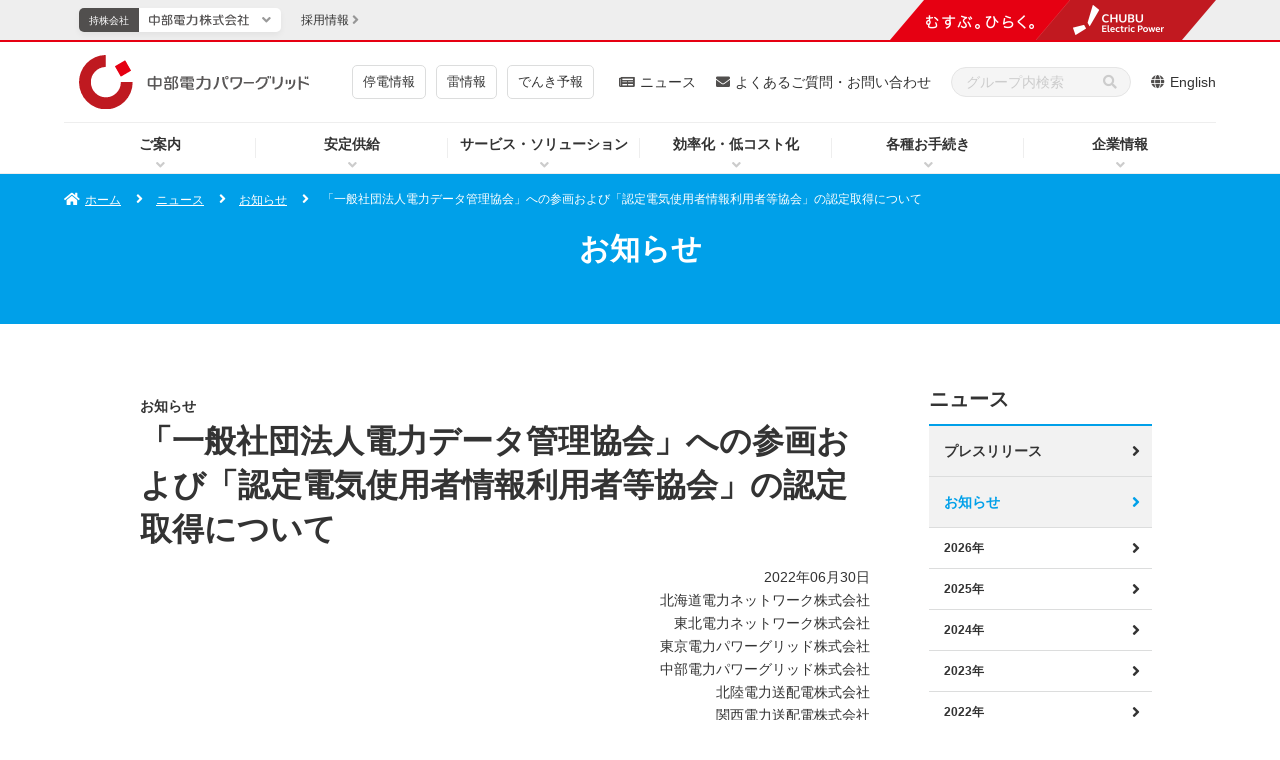

--- FILE ---
content_type: text/html
request_url: https://powergrid.chuden.co.jp/news/topics/1208591_3288.html
body_size: 8831
content:

<!doctype html>
<html lang="ja">
<head prefix="og: http://ogp.me/ns# article: http://ogp.me/ns/article#">
	<meta charset="UTF-8">
	<meta http-equiv="X-UA-Compatible" content="IE=edge">
	<meta name="viewport" content="width=device-width">
	<meta name="format-detection" content="telephone=no">
	<title>「一般社団法人電力データ管理協会」への参画および「認定電気使用者情報利用者等協会」の認定取得について - ニュース｜中部電力パワーグリッド</title>
	<meta name="description" content="中部電力パワーグリッドのWebサイトです。良質な電気を安全・安価で安定的にお届けし、地域・社会の発展を支えていきます。">
	<meta name="keywords" content="「一般社団法人電力データ管理協会」への参画および「認定電気使用者情報利用者等協会」の認定取得について,中部電力,Chubu Electric Power">
	<!-- Google Tag Manager -->
	<script>(function(w,d,s,l,i){w[l]=w[l]||[];w[l].push({'gtm.start':
	new Date().getTime(),event:'gtm.js'});var f=d.getElementsByTagName(s)[0],
	j=d.createElement(s),dl=l!='dataLayer'?'&l='+l:'';j.async=true;j.src=
	'https://www.googletagmanager.com/gtm.js?id='+i+dl;f.parentNode.insertBefore(j,f);
	})(window,document,'script','dataLayer','GTM-TDFH7RK');</script>
	<!-- End Google Tag Manager -->
	<!-- OGP -->
	<meta property="og:site_name" content="中部電力パワーグリッド">
	<meta property="og:locale" content="ja_JP">
	<meta property="og:type" content="article">
	<meta property="og:title" content="「一般社団法人電力データ管理協会」への参画および「認定電気使用者情報利用者等協会」の認定取得について - ニュース｜中部電力パワーグリッド">
	<meta property="og:description" content="中部電力パワーグリッドのWebサイトです。良質な電気を安全・安価で安定的にお届けし、地域・社会の発展を支えていきます。">
	<meta property="og:url" content="https://powergrid.chuden.co.jp/news/topics/1208591_3288.html">
	<meta property="og:image" content="https://powergrid.chuden.co.jp/common/img/ogp.png">
	<!-- /OGP -->
	<!-- ICON -->
	<link rel="shortcut icon" href="/favicon.ico" type="image/vnd.microsoft.icon" />
	<link rel="icon" href="/favicon.ico" type="image/vnd.microsoft.icon" />
	<link rel="apple-touch-icon" sizes="180x180" href="/common/icon/apple-touch-icon.png">
	<link rel="icon" type="image/png" sizes="192x192" href="/common/icon/android-chrome-192x192.png">
	<link rel="mask-icon" href="/common/icon/safari-pinned-tab.svg" color="#fff" />
	<link rel="manifest" href="/common/icon/manifest.webmanifest">
	<!-- /ICON -->
	<!-- twitterCard -->
	<meta name="twitter:card" content="summary">
	<meta name="twitter:site" content="@ChudenPowergrid">
	<!-- /twitterCard -->
	<!-- js -->
	<script src="/common/js/head.js"></script>
	<!-- /js -->
	<!-- canonical -->
	<link rel="canonical" href="https://powergrid.chuden.co.jp/news/topics/1208591_3288.html">
	<!-- /canonical -->
	<!-- css -->
	<link rel="stylesheet" href="/common/css/global.css">
	<link rel="stylesheet" href="/common/css/common.css">
	<link rel="stylesheet" href="/common/css/print.css">
	<link rel="stylesheet" href="/common/css/style.css">
	<link rel="stylesheet" href="/common/css/chatbtn.css">
	<!-- /css -->
</head>
<body>
<!-- search-date=2022/06/30 -->
<!-- search-category-year=2022年 -->
<!-- search-category=その他 -->
<!-- Google Tag Manager (noscript) -->
<noscript><iframe src="https://www.googletagmanager.com/ns.html?id=GTM-TDFH7RK"
height="0" width="0" style="display:none;visibility:hidden"></iframe></noscript>
<!-- End Google Tag Manager (noscript) -->
<!-- ここからヘッダー -->
<header class="l-header" data-type="common">
	<div class="overlay"></div>
	<!-- ここからヘッダーナビ・リンク -->
	<div class="l-header__main">
		<div class="l-header-top">
			<div class="l-header-logo">
				<a class="l-header-logo__link" href="/">
					<img class="l-header-logo__link--img" src="/common/img/header/logo_06.svg" alt="中部電力パワーグリッド">
				</a>
			</div>
			<!-- sp-menu -->
			<div class="sp-header__menu-wrap u-dn-md">
				<div class="sp-header__menu btn-close">
					<div class="sp-header__btn">
						<span class="sp-header__btn-line"></span>
						<span class="sp-header__btn-line"></span>
						<span class="sp-header__btn-line"></span>
						<span class="sp-header__btn-line"></span>
						<p class="sp-header__btn-text">MENU</p>
					</div>
				</div>
			</div>
		</div>
		<!-- l-header-nav -->
		<nav class="l-header-nav">
			<div class="l-header-nav__in">
				<ul class="l-header-nav__list">
					<li class="l-header-nav__item" data-nav="drop01">
						<p class="js-l-header-nav__item">
							<a class="l-header-nav__link pointer-event__none" href="/goannai/" title="中部電力パワーグリッドご案内ページ">ご案内</a>
						</p>
						<div class="l-header-drop__item l-header-drop__item01 drop01">
							<div class="l-header-drop__item-in">
								<div class="l-header-drop__block">
									<div class="l-header-drop-l">
										<a class="l-header-drop__title" href="/goannai/">ご案内トップ</a>
										<div class="l-header-drop-l-menu__wrap">
											<div class="l-header-drop-l-menu">
												<a class="l-header-drop-l-menu__title" href="/goannai/ippan/"><span>一般のお客さまへのご案内</span></a>
												<ul class="l-header-drop-l-menu__list">
													<li class="l-header-drop-l-menu__item">
														<a href="/goannai/ippan/powerconnection/"><span>再生可能エネルギー発電設備等の接続について</span></a>
													</li>
													<li class="l-header-drop-l-menu__item">
														<a href="/goannai/ippan/information/"><span>電気の安心情報</span></a>
													</li>
													<li class="l-header-drop-l-menu__item">
														<a href="/goannai/ippan/safety/"><span>安心してお使いいただくためのお願い</span></a>
													</li>
													<li class="l-header-drop-l-menu__item">
														<a href="/goannai/ippan/smartmeter/"><span>スマートメーターについて</span></a>
													</li>
													<li class="l-header-drop-l-menu__item">
														<a href="/goannai/ippan/flicker/"><span>電圧フリッカについて</span></a>
													</li>
													<li class="l-header-drop-l-menu__item">
														<a href="/goannai/ippan/maisetsubutsu/"><span>埋設物調査・送電線下作業受付システム</span></a>
													</li>
													<li class="l-header-drop-l-menu__item">
														<a href="/goannai/ippan/bogokan/"><span>防護管WEB受付システム</span></a>
													</li>
													<li class="l-header-drop-l-menu__item">
														<a href="/goannai/ippan/denchu/"><span>電柱・地中管路等のご利用（標準実施要領）について</span></a>
													</li>
													<li class="l-header-drop-l-menu__item">
														<a href="/goannai/ippan/land_inquiry/"><span>土地・建物に関するお申込み・お問い合わせについて</span></a>
													</li>
													<li class="l-header-drop-l-menu__item">
														<a href="/goannai/ippan/denka/"><span>「省エネ」電化機器について</span></a>
													</li>
													<li class="l-header-drop-l-menu__item">
														<a href="/goannai/ippan/shigaichi_kaihatsu/"><span>市街地開発事業等における無電柱化について</span></a>
													</li>
												</ul>
											</div>
											<div class="l-header-drop-l-menu">
												<a class="l-header-drop-l-menu__title" href="/goannai/denkikojiten/"><span>電気工事店さまおよび電気主任技術者さまへのご案内</span></a>
												<ul class="l-header-drop-l-menu__list">
													<li class="l-header-drop-l-menu__item">
														<a href="/goannai/denkikojiten/teiatsu/"><span>低圧契約のお申込み</span></a>
													</li>
													<li class="l-header-drop-l-menu__item">
														<a href="/goannai/denkikojiten/koatsu/"><span>高圧契約のお申込み</span></a>
													</li>
												</ul>
											</div>
											<div class="l-header-drop-l-menu">
												<a class="l-header-drop-l-menu__title" href="/goannai/hatsuden_kouri/"><span>発電・小売電気事業者さまへのご案内</span></a>
												<ul class="l-header-drop-l-menu__list">
													<li class="l-header-drop-l-menu__item">
														<a href="/goannai/hatsuden_kouri/jiyuka/"><span>電力自由化の概要</span></a>
													</li>
													<li class="l-header-drop-l-menu__item">
														<a href="/goannai/hatsuden_kouri/takuso_kyokyu/"><span>託送供給などのご案内</span></a>
													</li>
													<li class="l-header-drop-l-menu__item">
														<a href="/goannai/hatsuden_kouri/oshirase/"><span>お知らせ</span></a>
													</li>
													<li class="l-header-drop-l-menu__item">
														<a href="/goannai/hatsuden_kouri/hatsudengawakakin/"><span>系統連系受電サービス（発電側課金）について</span></a>
													</li>
												</ul>
											</div>
										</div>
									</div>
								</div>
							</div>
						</div>
					</li>
					<li class="l-header-nav__item" data-nav="drop02">
						<p class="js-l-header-nav__item">
							<a class="l-header-nav__link pointer-event__none" href="/anteikyokyu/" title="中部電力パワーグリッド安定供給ページ">安定供給</a>
						</p>
						<div class="l-header-drop__item l-header-drop__item02 drop02">
							<div class="l-header-drop__item-in">
								<div class="l-header-drop__block">
									<div class="l-header-drop-l">
										<a href="/anteikyokyu/"><span class="l-header-drop__title">安定供給トップ</span></a>
										<div class="l-header-drop-l-menu__wrap">
											<div class="l-header-drop-l-menu">
												<a class="l-header-drop-l-menu__title" href="/anteikyokyu/setsubi/"><span>電力の安定供給への取り組み</span></a>
												<ul class="l-header-drop-l-menu__list">
													<li class="l-header-drop-l-menu__item">
														<a href="/anteikyokyu/setsubi/ryutsu/"><span>流通部門の取り組み</span></a>
													</li>
													<li class="l-header-drop-l-menu__item">
														<a href="/anteikyokyu/setsubi/haiden/"><span>配電部門の取り組み</span></a>
													</li>
													<li class="l-header-drop-l-menu__item">
														<a href="/anteikyokyu/setsubi/bosai/"><span>防災の取り組み</span></a>
													</li>
												</ul>
											</div>
											<div class="l-header-drop-l-menu">
												<a class="l-header-drop-l-menu__title" href="/anteikyokyu/denjikai/"><span>電磁界（電磁波）について</span></a>
												<ul class="l-header-drop-l-menu__list">
													<li class="l-header-drop-l-menu__item">
														<a href="/anteikyokyu/denjikai/jik_kenkai/"><span>電磁界（電磁波）に関する当社の見解</span></a>
													</li>
													<li class="l-header-drop-l-menu__item">
														<a href="/anteikyokyu/denjikai/jik_chishiki/"><span>電磁界（電磁波）の基礎知識</span></a>
													</li>
													<li class="l-header-drop-l-menu__item">
														<a href="/anteikyokyu/denjikai/jik_chosa/"><span>調査研究</span></a>
													</li>
													<li class="l-header-drop-l-menu__item">
														<a href="/anteikyokyu/denjikai/kou_kenkai/"><span>公的機関の見解</span></a>
													</li>
												</ul>
											</div>
											<div class="l-header-drop-l-menu">
												<a class="l-header-drop-l-menu__title" href="/anteikyokyu/choseiryoku/"><span>調整力の調達について</span></a>
												<ul class="l-header-drop-l-menu__list">
													<li class="l-header-drop-l-menu__item">
														<a href="/anteikyokyu/choseiryoku/cho_kobo/"><span>調整力公募</span></a>
													</li>
													<li class="l-header-drop-l-menu__item">
														<a href="/anteikyokyu/choseiryoku/jukyuchosei/"><span>需給調整市場について</span></a>
													</li>
                          <li class="l-header-drop-l-menu__item">
														<a href="/anteikyokyu/choseiryoku/yoryokukatsuyou/"><span>余力活用に関する契約について</span></a>
													</li>
												</ul>
											</div>
											<div class="l-header-drop-l-menu">
												<a class="l-header-drop-l-menu__title" href="/anteikyokyu/denatsu/"><span>適正電圧維持に関するお願いについて</span></a>
												<ul class="l-header-drop-l-menu__list">
													<li class="l-header-drop-l-menu__item">
														<a href="/anteikyokyu/denatsu/ippan/"><span>お客さま向け</span></a>
													</li>
													<li class="l-header-drop-l-menu__item">
														<a href="/anteikyokyu/denatsu/denkikojiten/"><span>電気工事店さま、電気主任技術者さま向け</span></a>
													</li>
												</ul>
											</div>
										</div>
									</div>
								</div>
							</div>
						</div>
					</li>
          <li class="l-header-nav__item" data-nav="drop03">
						<p class="js-l-header-nav__item">
							<a class="l-header-nav__link pointer-event__none" href="/service_solution/" title="中部電力パワーグリッドサービス・ソリューション">サービス・ソリューション</a>
						</p>
						<div class="l-header-drop__item l-header-drop__item03 drop03">
							<div class="l-header-drop__item-in">
								<div class="l-header-drop__block">
									<div class="l-header-drop-l">
										<a class="l-header-drop__title" href="/service_solution/">サービス・ソリューショントップ</a>
										<div class="l-header-drop-l-menu__wrap">
											<div class="l-header-drop-l-menu">
												<a class="l-header-drop-l-menu__title" href="/service_solution/saiene_sys/"><span>再エネ自給率見える化サービス</span></a>
<ul class="l-header-drop-l-menu__list">
													<li class="l-header-drop-l-menu__item"><a href="/service_solution/saiene_sys/gaiyo/"><span>サービスの概要</span></a></li>
													<li class="l-header-drop-l-menu__item"><a href="/service_solution/saiene_sys/kiyaku/"><span>ご利用にあたって</span></a></li>
												</ul>
												<a class="u-mt-20-md l-related__link" href="/gijutsusupport/" target="_blank"><p class="l-related__text u-fw-bold u-ml-0-md--down"><span>＆Conote<br>（アンドコノテ：お客さまの電気設備に関する<br>技術サポートサービス）</span></p></a>
												<a class="l-header-drop-l-menu__title u-mt-20-md" href="/service_solution/tsushin_ict/"><span>らくモニIoT／Camera／SIM（各種ICTサービス）</span></a>
												<a class="l-header-drop-l-menu__title u-mt-20-md" href="/service_solution/smartkometer/"><span>スマート子メーター（子メーター自動検針サービス）</span></a>
                        <ul class="l-header-drop-l-menu__list">
													<li class="l-header-drop-l-menu__item">
														<a href="/service_solution/smartkometer/skm_service/"><span>サービスの概要・利用料金</span></a>
													</li>
													<li class="l-header-drop-l-menu__item">
														<a href="/service_solution/smartkometer/skm_casestudy/"><span>活用事例</span></a>
													</li>
													<li class="l-header-drop-l-menu__item">
														<a href="/service_solution/smartkometer/skm_flow/"><span>ご利用までの流れ</span></a>
													</li>
													<li class="l-header-drop-l-menu__item">
														<a href="/service_solution/smartkometer/skm_inquiry/"><span>お問い合わせ先</span></a>
													</li>
												</ul>
											</div>
											<div class="l-header-drop-l-menu">
												<a class="l-header-drop-l-menu__title" href="/service_solution/rakurai/"><span>落雷証明書（落雷調査）発行サービス</span></a>
												<a class="l-header-drop-l-menu__title u-mt-20-md" href="/service_solution/rakumonidenchu/"><span>らくモニでんちゅう／らくモニてっとう（電柱／鉄塔位置情報検索サービス）</span></a>
												<a class="l-header-drop-l-menu__title u-mt-20-md" href="/service_solution/hanbai/"><span>電柱位置情報の販売</span></a>
                        <ul class="l-header-drop-l-menu__list">
													<li class="l-header-drop-l-menu__item">
														<a href="/service_solution/hanbai/gaiyou/"><span>サービスの概要</span></a>
													</li>
													<li class="l-header-drop-l-menu__item">
														<a href="/service_solution/hanbai/kakaku/"><span>販売価格</span></a>
													</li>
													<li class="l-header-drop-l-menu__item">
														<a href="/service_solution/hanbai/flow/"><span>お申込みの流れ</span></a>
													</li>
													<li class="l-header-drop-l-menu__item">
														<a href="/service_solution/hanbai/faq/"><span>よくあるご質問</span></a>
													</li>
													<li class="l-header-drop-l-menu__item">
														<a href="/service_solution/hanbai/inquiry/"><span>お問い合わせ先</span></a>
													</li>
												</ul>
												<a class="l-header-drop-l-menu__title u-mt-20-md" href="/service_solution/tetto/"><span>鉄塔等設備貸出サービス</span></a>
											</div>
											<div class="l-header-drop-l-menu">
												<a class="l-header-drop-l-menu__title" href="/service_solution/hikari/"><span>光ファイバ心線貸しサービス</span></a>
                        <ul class="l-header-drop-l-menu__list">
													<li class="l-header-drop-l-menu__item">
														<a href="/service_solution/hikari/hkr_gaiyo/"><span>サービスの概要</span></a>
													</li>
													<li class="l-header-drop-l-menu__item">
														<a href="/service_solution/hikari/hkr_mosikomi/"><span>ご利用にあたって</span></a>
													</li>
													<li class="l-header-drop-l-menu__item">
														<a href="/service_solution/hikari/hkr_flow/"><span>ご利用までの流れ</span></a>
													</li>
													<li class="l-header-drop-l-menu__item">
														<a href="/service_solution/hikari/hkr_shiyoryo/"><span>利用料金などについて</span></a>
													</li>
													<li class="l-header-drop-l-menu__item">
														<a href="/service_solution/hikari/hkr_inquiry/"><span>お問い合わせ先</span></a>
													</li>
												</ul>
												<a class="u-mt-20-md l-related__link" href="/youchi/" target="_blank"><p class="l-related__text u-fw-bold u-ml-0-md--down"><span>中部地方のウェルカムゾーンマップ</span></p></a>
												<a class="l-header-drop-l-menu__title u-mt-20-md" href="/service_solution/chikudenchi/"><span>系統用蓄電池向けの土地貸付について</span></a>
												<ul class="l-header-drop-l-menu__list">
													<li class="l-header-drop-l-menu__item">
														<a href="/service_solution/chikudenchi/bosyuu_01/"><span>系統用蓄電池向けの土地貸付について（第1回）</span></a>
													</li>
													<li class="l-header-drop-l-menu__item">
														<a href="/service_solution/chikudenchi/bosyuu_02/"><span>系統用蓄電池向けの土地貸付について（第2回）</span></a>
													</li>
													<li class="l-header-drop-l-menu__item">
														<a href="/service_solution/chikudenchi/bosyuu_03/"><span>系統用蓄電池向けの土地貸付について（第3回）</span></a>
													</li>
												</ul>
												<a class="l-header-drop-l-menu__title u-mt-20-md" href="/service_solution/smartmeterservice/"><span>スマートメーター通信ネットワーク提供サービスのご利用について</span></a>
											</div>
										</div>
									</div>
								</div>
							</div>
						</div>
					</li>
					<li class="l-header-nav__item" data-nav="drop04">
						<p class="js-l-header-nav__item">
							<a class="l-header-nav__link pointer-event__none" href="/koritsuka/" title="中部電力パワーグリッド効率化・低コスト化ページ">効率化・低コスト化</a>
						</p>
						<div class="l-header-drop__item l-header-drop__item03 drop03">
							<div class="l-header-drop__item-in">
								<div class="l-header-drop__block">
									<div class="l-header-drop-l">
										<a href="/koritsuka/" class="l-header-drop__title">効率化・低コスト化トップ</a>
										<div class="l-header-drop-l-menu__wrap">
											<div class="l-header-drop-l-menu">
												<a class="l-header-drop-l-menu__title" href="/koritsuka/zentai/"><span>取組状況のご紹介</span></a>
											</div>
											<div class="l-header-drop-l-menu">
												<a class="l-header-drop-l-menu__title" href="/koritsuka/kaizen/"><span>トヨタ生産方式かいぜん手法の導入による生産性向上</span></a>
												<ul class="l-header-drop-l-menu__list">
													<li class="l-header-drop-l-menu__item">
														<a href="/koritsuka/kaizen/tps/"><span>トヨタ生産方式（TPS）とは</span></a>
													</li>
													<li class="l-header-drop-l-menu__item">
														<a href="/koritsuka/kaizen/kai_jirei/"><span>かいぜん事例の紹介</span></a>
													</li>
												</ul>
											</div>
										</div>
									</div>
								</div>
							</div>
						</div>
					</li>
					<li class="l-header-nav__item" data-nav="drop05">
						<p class="js-l-header-nav__item">
							<a class="l-header-nav__link pointer-event__none" href="/otetsuzuki/" title="中部電力パワーグリッド各種お手続きページ">各種お手続き</a>
						</p>
						<div class="l-header-drop__item l-header-drop__item04 drop04 u-dn-md">
							<div class="l-header-drop__item-in">
								<div class="l-header-drop__block u-pb-0">
									<div class="l-header-drop-l">
										<a class="l-header-drop__title" href="/otetsuzuki/">各種お手続き</a>
									</div>
								</div>
							</div>
						</div>
					</li>
					<li class="l-header-nav__item" data-nav="drop06">
						<p class="js-l-header-nav__item">
							<a class="l-header-nav__link pointer-event__none" href="/corporate/" title="中部電力パワーグリッド企業情報ページ">企業情報</a>
						</p>
						<div class="l-header-drop__item l-header-drop__item04 drop04">
							<div class="l-header-drop__item-in">
								<div class="l-header-drop__block">
									<div class="l-header-drop-l">
										<a class="l-header-drop__title" href="/corporate/">企業情報トップ</a>
										<div class="l-header-drop-l-menu__wrap">
											<div class="l-header-drop-l-menu">
												<a class="l-header-drop-l-menu__title" href="/corporate/company/"><span>会社情報</span></a>
												<ul class="l-header-drop-l-menu__list">
													<li class="l-header-drop-l-menu__item">
														<a href="/corporate/company/com_outline/"><span>会社概要</span></a>
													</li>
													<li class="l-header-drop-l-menu__item">
														<a href="/corporate/company/message/"><span>トップメッセージ</span></a>
													</li>
													<li class="l-header-drop-l-menu__item">
														<a href="/corporate/company/com_setsubi/"><span>設備概要</span></a>
													</li>
													<li class="l-header-drop-l-menu__item">
														<a href="/corporate/company/yakuin/"><span>役員一覧</span></a>
													</li>
													<li class="l-header-drop-l-menu__item">
														<a href="/corporate/company/soshiki/"><span>組織概要図</span></a>
													</li>
													<li class="l-header-drop-l-menu__item">
														<a href="/corporate/company/compliance/"><span>コンプライアンスの推進</span></a>
													</li>
													<li class="l-header-drop-l-menu__item">
														<a href="/corporate/company/officelist/"><span>事業所一覧</span></a>
													</li>
													<li class="l-header-drop-l-menu__item">
														<a href="/corporate/company/denshi_kokoku/"><span>電子公告</span></a>
													</li>
													<li class="l-header-drop-l-menu__item">
														<a href="/corporate/company/group/"><span>中部電力パワーグリッドのグループ会社情報</span></a>
													</li>
													<li class="l-header-drop-l-menu__item">
														<a href="/corporate/company/multi_stakeholder/"><span>マルチステークホルダー方針</span></a>
													</li>
												</ul>
											</div>
											<div class="l-header-drop-l-menu">
												<a class="l-header-drop-l-menu__title" href="/corporate/shizai/"><span>調達情報</span></a>
												<ul class="l-header-drop-l-menu__list">
													<li class="l-header-drop-l-menu__item">
														<a href="/corporate/shizai/oshirase/"><span>調達情報に関するお知らせ</span></a>
													</li>
													<li class="l-header-drop-l-menu__item">
														<a href="/corporate/shizai/shi_chotatsu/"><span>調達にあたって</span></a>
													</li>
													<li class="l-header-drop-l-menu__item">
														<a href="/corporate/shizai/cost/"><span>コストダウンに関するご提案の応募手続き</span></a>
													</li>
													<li class="l-header-drop-l-menu__item">
														<a href="/corporate/shizai/shinki/"><span>新規に取引きを希望される方へ</span></a>
													</li>
													<li class="l-header-drop-l-menu__item">
														<a href="/corporate/shizai/toroku/"><span>既登録会社の方へ</span></a>
													</li>
													<li class="l-header-drop-l-menu__item">
														<a href="/corporate/shizai/shikizai/"><span>資機材取引きについて</span></a>
													</li>
													<li class="l-header-drop-l-menu__item">
														<a href="/corporate/shizai/kojiuke/"><span>工事・輸送請負取引きについて</span></a>
													</li>
													<li class="l-header-drop-l-menu__item">
														<a href="/corporate/shizai/itaku/"><span>業務委託取引きについて</span></a>
													</li>
												</ul>
											</div>
											<div class="l-header-drop-l-menu">
												<a class="l-header-drop-l-menu__title" href="/corporate/library/"><span>CM・パンフレット</span></a>
											</div>
										</div>
									</div>
								</div>
							</div>
						</div>
					</li>
				</ul>
			</div>
		</nav>
		<div class="l-header-link">
			<ul class="c-button-04">
				<li class="c-button-04__item"><a class="c-button-04__item--link" href="/goannai/ippan/safety/taishoho/">停電情報</a></li>
				<li class="c-button-04__item"><a class="c-button-04__item--link" href="https://powergrid.chuden.co.jp/kisyo/" target="_blank">雷情報</a></li>
				<li class="c-button-04__item"><a class="c-button-04__item--link" href="/denkiyoho/">でんき予報</a></li>
			</ul>
			<div class="l-header-link__item"><a href="/news/" class="l-header-link__link" title="中部電力パワーグリッドニュース一覧ページ">ニュース</a></div>
			<div class="l-header-link__item"><a href="/faq/" class="l-header-link__link" title="中部電力パワーグリッドよくあるご質問・お問い合わせページ">よくあるご質問・お問い合わせ</a></div>
			<div class="l-header-link__item">
				<form action="/search/" class="l-header-link__form">
					<div class="l-header-link__input__wrap">
						<input type="hidden" name="ie" value="u">
						<input type="hidden" name="env" value="chuden3">
						<input type="hidden" name="temp" value="pg">
						<input type="text" name="kw" class="l-header-link__input text_input iSearchAssist" placeholder="グループ内検索" autocomplete="off" title="検索キーワードを入力">
						<div class="l-header-link__input__wrap__submit">
							<input type="submit" value="" title="キーワードを入力">
						</div>
					</div><!-- /l-header-link__input__wrap -->
				</form>
			</div>
      <div class="l-header-link__item"><a href="/english/" class="l-header-link__link">English</a></div>
		</div>
	</div>
	<!-- ここまでヘッダーナビ・リンク -->
	<div class="l-group-header">
		<div class="l-group-header__inner spheader-group">
			<div class="group_logo--sp">
				<figure class="group_logo--sp--left">
					<img src="/common/img/header/logo_01.svg" alt="むすぶ、ひらく。">
				</figure>
				<figure class="group_logo--sp--right">
					<img src="/common/img/header/logo_02.svg" alt="CHUBU Electric Power">
				</figure>
			</div>
			<!-- l-header-nav -->
			<nav class="l-group-header__nav">
				<ul class="l-group-header__nav-list--pc">
					<li class="l-group-header__nav--item" data-group="chuden">
						<a class="l-group-header__nav--item__link" href="https://www.chuden.co.jp/" target="_blank">
							<p class="l-group-header__nav--item__link--text">持株会社</p>
							<figure class="l-group-header__nav--item__link--title">
								<img src="/common/img/header/logo_04.svg" alt="中部電力" data-name="chubu">
								<img src="/common/img/header/logo_04_02.svg" alt="中部電力" data-name="chubu" class="is-active">
							</figure>
						</a>
						<div class="l-group-drop__block" id="chuden">
							<div class="l-group-drop__block-in">
								<span class="l-group-drop__block-close"></span>
								<div class="l-group-drop-header">
										<p class="l-group-drop-header__logo"><img src="/common/img/g-header/logo_01.svg" width="114" alt="中部電力"></p>
										<p class="l-group-drop-header__text" data-type="chuden">持株会社</p>
								</div><!-- /l-group-drop-header -->
								<div class="l-group-drop-body">
									<div class="l-group-drop-l">
										<div class="l-row l-row-gutter-sp--10px l-row-gutter--20px">
											<div class="l-col-12-sp l-col-4"><a href="https://www.chuden.co.jp/" class="l-group-drop-l__link" target="_blank"><span class="l-group-drop-l__text"><span>中部電力　</span>TOPページへ</span></a></div>
											<div class="l-col-6-sp l-col-4"><a href="https://www.chuden.co.jp/energy/" class="l-group-drop-l__link" target="_blank"><span class="l-group-drop-l__text">エネルギー・原子力</span></a></div>
											<div class="l-col-6-sp l-col-4"><a href="https://www.chuden.co.jp/csr/" class="l-group-drop-l__link" target="_blank"><span class="l-group-drop-l__text">CSR・環境・社会貢献</span></a></div>
											<div class="l-col-6-sp l-col-4"><a href="https://www.chuden.co.jp/seicho_kaihatsu/" class="l-group-drop-l__link" target="_blank"><span class="l-group-drop-l__text">新成長分野・技術開発</span></a></div>
											<div class="l-col-6-sp l-col-4"><a href="https://www.chuden.co.jp/kids/" class="l-group-drop-l__link" target="_blank"><span class="l-group-drop-l__text">キッズ・展示館</span></a></div>
											<div class="l-col-6-sp l-col-4"><a href="https://www.chuden.co.jp/corporate/" class="l-group-drop-l__link" target="_blank"><span class="l-group-drop-l__text" title="中部電力の企業情報ページ">企業情報</span></a></div>
											<div class="l-col-6-sp l-col-4"><a href="https://www.chuden.co.jp/ir/" class="l-group-drop-l__link" target="_blank"><span class="l-group-drop-l__text">IR・投資家向け情報</span></a></div>
										</div><!-- /l-row -->
									</div><!-- /l-group-drop-l-->
									<div class="l-group-drop-r">
										<div class="l-group-drop-button">
											<ul class="l-group-drop-button__list">
												<li class="l-group-drop-button__item">
													<a href="https://www.chuden.co.jp/seicho_kaihatsu/ict/" class="l-group-drop-button__link" target="_blank">
														<picture>
															<img src="/common/img/g-header/banner_06.jpg" alt="暮らし・社会に役立つサービス（新しいウィンドウを開きます）">
														</picture>
													</a>
												</li>
												<li class="l-group-drop-button__item">
													<a href="https://www.chuden.co.jp/brand/?utm_source=corporate&utm_medium=display&utm_campaign=brandsite" class="l-group-drop-button__link" target="_blank">
														<picture>
															<img src="/common/img/g-header/banner_07.jpg" alt="新しい中部電力のご案内（新しいウィンドウを開きます）">
														</picture>
													</a>
												</li>
											</ul><!-- /l-group-drop-button__list -->
										</div><!-- /l-group-drop-button -->
									</div><!-- /l-group-drop-r-->
								</div><!-- /l-group-drop-body -->
								<div class="l-group-drop-link">
									<ul class="l-group-drop-link__list">
										<li class="l-group-drop-link__item"><a href="https://www.chuden.co.jp/csr/csr_report/" class="l-group-drop-link__link" target="_blank">中部電力グループレポート</a></li>
										<li class="l-group-drop-link__item"><a href="https://www.chuden.co.jp/topics/" class="l-group-drop-link__link" target="_blank">イベント・スポーツ・CM</a></li>
										<li class="l-group-drop-link__item"><a href="https://www.chuden.co.jp/publicity/" class="l-group-drop-link__link" target="_blank" title="中部電力のニュース一覧ページ">ニュース</a></li>
										<li class="l-group-drop-link__item"><a href="https://www.chuden.co.jp/faq/" class="l-group-drop-link__link" target="_blank" title="中部電力のよくあるご質問・お問い合わせページ">よくあるご質問・お問い合わせ</a></li>
									</ul><!-- /l-group-drop-link__list -->
								</div><!-- /l-group-drop-link -->
							</div>
						</div>
					</li>
				</ul>
				<ul class="l-group-header__nav-list--recruit">
					<li class="l-group-header__nav--item">
						<a class="l-group-header__nav--item__link" href="/recruit/"><p class="l-group-header__nav--item__link--text"><span>採用情報</span></p></a>
					</li>
				</ul>
			</nav>
			<div class="group_logo">
				<img src="/common/img/g-header/group_logo.png" alt="むすぶ、ひらく。中部電力グループ" width="333">
			</div>
		</div>
	</div>
</header><!-- ここまでヘッダー -->
<div class="wrapper">
	<!-- ここからパンくず -->
	<nav class="p-breadcrumb p-breadcrumb--white">
		<div class="p-breadcrumb__in">
			<ol class="p-breadcrumb__group">
				<li class="p-breadcrumb__item"><a class="p-breadcrumb__link" href="/index.html">ホーム</a></li>
      <li class="p-breadcrumb__item"><a class="p-breadcrumb__link" href="/news/index.html" title="ニュース">ニュース</a></li>
      <li class="p-breadcrumb__item"><a class="p-breadcrumb__link" href="/news/topics/index.html" title="お知らせ">お知らせ</a></li>
                <li class="p-breadcrumb__item">
            「一般社団法人電力データ管理協会」への参画および「認定電気使用者情報利用者等協会」の認定取得について
        </li>
			</ol><!-- /p-breadcrumb__group -->
		</div><!-- /p-breadcrumb__in -->
	</nav><!-- /p-breadcrumb -->
	<!-- ここまでパンくず -->
	<div class="l-main u-pb-60-md u-pb-0-md--down">
		<div class="p-lead p-lead--other">
			<div class="p-lead__in">
				<div class="p-lead__title u-center">お知らせ</div>
			</div><!-- /p-lead__in -->
		</div><!-- /p-lead -->
	</div>
	<div class="l-contents">
		<main class="l-main" id="articleMain">
			<div class="p-lead-border">
				<p class="p-lead__subtitle">お知らせ</p>
				<h1 class="p-lead__title">「一般社団法人電力データ管理協会」への参画および「認定電気使用者情報利用者等協会」の認定取得について</h1>
				<p class="p-lead__text c-text u-right">2022年06月30日<br>北海道電力ネットワーク株式会社<br>東北電力ネットワーク株式会社<br>東京電力パワーグリッド株式会社<br>中部電力パワーグリッド株式会社<br>北陸電力送配電株式会社<br>関西電力送配電株式会社<br>中国電力ネットワーク株式会社<br>四国電力送配電株式会社<br>九州電力送配電株式会社<br>沖縄電力株式会社</p>
			</div><!-- /p-lead -->
			<div class="p-share-02 u-mt-20">
				<div class="p-share-02__innerLeft">
					<a href="" class="c-link p-share-02__innerLeft--link js-print"><span>印刷</span></a>
				</div>
				<div class="p-share-02__innerRight">
					<p class="p-share-02__innerRight__text c-text">記事をシェアする</p>
					<a href="" class="p-share-02__innerRight__link js-facebook">
						<figure class="p-share-02__innerRight__link__figure">
							<img src="/common/img/ico/ico_facebook_02.png" alt="Facebookで記事をシェアする" class="p-share-02__innerRight__link__figure--img">
						</figure>
					</a>
					<a href="" class="p-share-02__innerRight__link js-twitter">
						<figure class="p-share-02__innerRight__link__figure">
							<img src="/common/img/ico/ico_x_02.png" alt="Xで記事をシェアする" class="p-share-02__innerRight__link__figure--img">
						</figure>
					</a>
					<a href="" class="p-share-02__innerRight__link">
						<figure class="p-share-02__innerRight__link__figure js-line">
							<img src="/common/img/ico/ico_line_01.svg" alt="LINEで記事をシェアする" class="p-share-02__innerRight__link__figure--img">
						</figure>
					</a>
				</div>
			</div>
<p>北海道電力ネットワーク株式会社、東北電力ネットワーク株式会社、東京電力パワーグリッド株式会社、中部電力パワーグリッド株式会社、北陸電力送配電株式会社、関西電力送配電株式会社、中国電力ネットワーク株式会社、四国電力送配電株式会社、九州電力送配電株式会社および沖縄電力株式会社（以下、「一般送配電事業者10社」という）がデータ提供会員となり参画した「一般社団法人電力データ管理協会（以下、「電力データ管理協会」という）」は、電気事業法第37条の4に基づき「認定電気使用者情報利用者等協会（以下、「認定協会」という）」として、本日、経済産業大臣より認定されましたので、お知らせいたします。</p>
<p>2022年4月より改正電気事業法が施行され、一般送配電事業者が全国に約8,000万台設置しているスマートメーターなどから取得した電力データ（個人または法人の電力使用量など）については、本人同意を取得した場合に限り、認定協会を介することで電気事業者以外の事業者においても入手および利用が可能となりました。<br>
こうした中、一般送配電事業者10社は、社会課題解決や新たな価値の創造などを目指す電力データ活用の制度趣旨に賛同し、データ利用会員と共同で2022年5月19日に電力データ管理協会を設立しました。</p>
<p>今回、電力データ管理協会が認定協会として認定されたことで、データ利用会員が提供する「電力データを活用した様々なサービス」（家族の見守りなど）を、お客さま自らが選択し、利用することが可能となります。一般送配電事業者10社は、2023年度上期末から順次、全国に拡大し電力データの提供が可能となるようにデータ利用会員と共に体制整備を進めてまいります。</p>
<p>一般送配電事業者10社は、引き続き、「電力の安全・安定供給」という変わらぬ使命を果たすとともに、社会の皆さまからの期待にお応えできるよう、様々な取り組みを進めてまいります。</p>
<ul class="p-link__list">
<li class="p-link__item"><a href="/resource/file/220630_01.pdf" class="p-link__link c-link" target="_blank"><span>（別紙）一般社団法人電力データ管理協会の概要[PDF：125 KB]</span></a></li>
  <li class="p-link__item"><a href="https://www.enecho.meti.go.jp/category/electricity_and_gas/electric/shiryo_joho/img/release.pdf" class="p-link__link c-link" target="_blank"><span>（参考1）経産省ホームページ「電気事業法に基づく認定電気使用者情報利用者等協会の認定」[PDF：329 KB]</span></a></li>
  <li class="p-link__item"><a href="https://www.tdgc.jp/information/2021/10/01_1330.html" class="p-link__link c-link" target="_blank"><span>（参考2）送配電網協議会ホームページ「知っトク！送配電 電力データ活用の取組み」</span></a></li>
</ul>
					<p class="c-text u-right u-mt-40">以上</p>
			<div class="c-button-group u-bt"><a class="c-button-large-back" href="/news/topics/"><span class="c-button__text">一覧へ戻る</span></a></div>
		</main>
		<nav class="l-side">
			<p class="l-side__title"><a href="/news/" class="l-side__title__link">ニュース</a></p>
			<div class="p-localnavi">
				<ul class="p-localnavi__list">
					<li class="p-localnavi__item"><a href="/news/press/" class="p-localnavi__link">プレスリリース</a></li>
					<li class="p-localnavi__item is-current"><a href="/news/topics/" class="p-localnavi__link">お知らせ</a>
						<ul class="p-localnavi__list p-localnavi__list">
							<li class="p-localnavi__item"><a href="/news/topics/topics_2026.html" class="p-localnavi__link" title="2026年お知らせ一覧">2026年</a></li>
							<li class="p-localnavi__item"><a href="/news/topics/topics_2025.html" class="p-localnavi__link" title="2025年お知らせ一覧">2025年</a></li>
							<li class="p-localnavi__item"><a href="/news/topics/topics_2024.html" class="p-localnavi__link" title="2024年お知らせ一覧">2024年</a></li>
							<li class="p-localnavi__item"><a href="/news/topics/topics_2023.html" class="p-localnavi__link" title="2023年お知らせ一覧">2023年</a></li>
							<li class="p-localnavi__item"><a href="/news/topics/topics_2022.html" class="p-localnavi__link" title="2022年お知らせ一覧">2022年</a></li>
							<li class="p-localnavi__item"><a href="/news/topics/topics_2021.html" class="p-localnavi__link" title="2021年お知らせ一覧">2021年</a></li>
							<li class="p-localnavi__item"><a href="/news/topics/topics_202004.html" class="p-localnavi__link" title="2020年4月～12月のお知らせ一覧">2020年4月～12月</a></li>
						</ul><!-- /p-localnavi__list -->
					</li>
					<li class="p-localnavi__item"><a href="/news/important/" class="p-localnavi__link">重要なお知らせ</a></li>
				</ul><!-- /p-localnavi__list -->
			</div><!-- /p-localnavi -->
		</nav>
	</div>
</div><!-- /wrapper -->
<!-- ここからページトップへー -->
<p class="p-pagetop js-pagetop"><a class="p-pagetop__trigger js-scroll" href="#"><span class="u-hidden">ページトップへ</span></a></p>
<!-- ここからページトップへ -->
<!-- ここからフッター -->
<footer class="l-footer-wrap" data-type="nw">
	<div class="l-footer">
		<div class="l-footer-top">
		  <div class="l-footer-top__in">
			<div class="l-footer-search">
			  <form action="/search/" class="l-footer-search__form">
					<div class="l-footer-search__input__wrap">
						<input type="hidden" name="ie" value="u">
						<input type="hidden" name="env" value="chuden3">
						<input type="hidden" name="temp" value="pg">
						<input type="text" name="kw" class="l-footer-search__input text_input iSearchAssist" placeholder="お探しのキーワードを入力してください" autocomplete="off" title="キーワードを検索">
						<div class="l-footer-search__input__wrap__submit">
							<input type="submit" value="">
						</div>
					</div>
					<!-- /l-footer-search__input__wrap -->
			  </form>
			</div>
			<!-- /l-footer-search -->
			<div class="l-footer-sns-wrap">
				<div class="l-footer-sns">
					<ul class="l-footer-sns__list">
						<li class="l-footer-sns__item"><img src="/common/img/footer/ico_x_01.png" alt="Xアイコン"></li>
					</ul>
					<p class="l-footer-sns__title"><a href="https://twitter.com/ChudenPowergrid" class="p-link__title__link" target="_blank">公式Xアカウント</a></p>
				</div>
				<div class="l-footer-sns">
					<ul class="l-footer-sns__list">
						<li class="l-footer-sns__item"><img src="/common/img/footer/ico_youtube_01.png" alt="YouTubeアイコン"></li>
					</ul>
					<p class="l-footer-sns__title"><a href="https://www.youtube.com/@user-iu7yu1is6t/featured" class="p-link__title__link" target="_blank">公式YouTubeアカウント</a></p>
				</div>
				<!-- /l-footer-sns -->
			</div>
			<!-- /l-footer-sns-wrap -->
		  </div>
		  <!-- /l-footer-top__in -->
		</div>
		<!-- /l-footer-top -->
		<nav class="l-footer-nav">
			<div class="l-footer-nav__in">
				<ul class="l-footer-nav__list">
					<li class="l-footer-nav__item">
						<p class="l-footer-nav__title"><a href="/goannai/" class="l-footer-nav__title__link"><span>ご案内</span></a></p>
						<ul class="l-footer-nav-list">
							<li class="l-footer-nav-list__item"><a href="/goannai/ippan/" class="l-footer-nav-list__link"><span>一般のお客さまへのご案内</span></a></li>
							<li class="l-footer-nav-list__item"><a href="/goannai/denkikojiten/" class="l-footer-nav-list__link"><span>電気工事店さまおよび電気主任技術者さまへのご案内</span></a></li>
							<li class="l-footer-nav-list__item"><a href="/goannai/hatsuden_kouri/" class="l-footer-nav-list__link"><span>発電・小売電気事業者さまへのご案内</span></a></li>
						</ul>
						<!-- /l-footer-nav-list -->
					</li>
					<!-- /l-footer-nav__item -->
					<li class="l-footer-nav__item">
						<p class="l-footer-nav__title"><a href="/anteikyokyu/" class="l-footer-nav__title__link" title="安定供給"><span>安定供給</span></a></p>
						<ul class="l-footer-nav-list">
							<li class="l-footer-nav-list__item"><a href="/anteikyokyu/setsubi/" class="l-footer-nav-list__link" title="電力の安定供給への取り組み"><span>電力の安定供給への取り組み</span></a></li>
							<li class="l-footer-nav-list__item"><a href="/anteikyokyu/denjikai/" class="l-footer-nav-list__link" title="電磁界（電磁波）について"><span>電磁界（電磁波）について</span></a></li>
							<li class="l-footer-nav-list__item"><a href="/anteikyokyu/choseiryoku/" class="l-footer-nav-list__link" title="調整力の調達について"><span>調整力の調達について</span></a></li>
                            <li class="l-footer-nav-list__item"><a href="/anteikyokyu/denatsu/" class="l-footer-nav-list__link" title="適正電圧維持に関するお願いについて"><span>適正電圧維持に関するお願いについて</span></a></li>
						</ul>
						<!-- /l-footer-nav-list -->
					</li>
					<!-- /l-footer-nav__item -->
					<li class="l-footer-nav__item">
						<p class="l-footer-nav__title"><a href="/koritsuka/" class="l-footer-nav__title__link" title="効率化・低コスト化"><span>効率化・低コスト化</span></a></p>
						<ul class="l-footer-nav-list">
							<li class="l-footer-nav-list__item"><a href="/koritsuka/zentai/" class="l-footer-nav-list__link" title="取組状況のご紹介"><span>取組状況のご紹介</span></a></li>
							<li class="l-footer-nav-list__item"><a href="/koritsuka/kaizen/" class="l-footer-nav-list__link" title="トヨタ生産方式かいぜん手法の導入による生産性向上"><span>トヨタ生産方式かいぜん手法の導入による生産性向上</span></a></li>
						</ul>
						<!-- /l-footer-nav-list -->
					</li>
					<!-- /l-footer-nav__item -->
					<li class="l-footer-nav__item">
						<p class="l-footer-nav__title"><a href="/service_solution/" class="l-footer-nav__title__link"><span>サービス・ソリューション</span></a></p>
						<ul class="l-footer-nav-list">
							<li class="l-footer-nav-list__item"><a href="/service_solution/saiene_sys/" class="l-footer-nav-list__link"><span>再エネ自給率見える化サービス</span></a></li>
							<li class="l-footer-nav-list__item"><a href="/gijutsusupport/" class="l-footer-nav-list__link" target="_blank"><span>＆Conote（アンドコノテ：お客さまの電気設備に関する技術サポートサービス）</span></a></li>
							<li class="l-footer-nav-list__item"><a href="/service_solution/tsushin_ict/" class="l-footer-nav-list__link"><span>らくモニIoT／Camera／SIM（各種ICTサービス）</span></a></li>
							<li class="l-footer-nav-list__item"><a href="/service_solution/smartkometer/" class="l-footer-nav-list__link"><span>スマート子メーター（子メーター自動検針サービス）</span></a></li>
							<li class="l-footer-nav-list__item"><a href="/service_solution/rakurai/" class="l-footer-nav-list__link"><span>落雷証明書（落雷調査）発行サービス</span></a></li>
							<li class="l-footer-nav-list__item"><a href="/service_solution/rakumonidenchu/" class="l-footer-nav-list__link"><span>らくモニでんちゅう／らくモニてっとう<br>（電柱／鉄塔位置情報検索サービス）</span></a></li>
							<li class="l-footer-nav-list__item"><a href="/service_solution/hanbai/" class="l-footer-nav-list__link"><span>電柱位置情報の販売</span></a></li>
							<li class="l-footer-nav-list__item"><a href="/service_solution/tetto/" class="l-footer-nav-list__link"><span>鉄塔等設備貸出サービス</span></a></li>
							<li class="l-footer-nav-list__item"><a href="/service_solution/hikari/" class="l-footer-nav-list__link"><span>光ファイバ心線貸しサービス</span></a></li>
							<li class="l-footer-nav-list__item"><a href="/youchi/" class="l-footer-nav-list__link" target="_blank"><span>中部地方のウェルカムゾーンマップ</span></a></li>
							<li class="l-footer-nav-list__item"><a href="/service_solution/chikudenchi/" class="l-footer-nav-list__link"><span>系統用蓄電池向けの土地貸付について</span></a></li>
							<li class="l-footer-nav-list__item"><a href="/service_solution/smartmeterservice/" class="l-footer-nav-list__link"><span>スマートメーター通信ネットワーク提供サービスのご利用について</span></a></li>
						</ul>
						<!-- /l-footer-nav-list -->
					</li>
					<!-- /l-footer-nav__item -->
					<li class="l-footer-nav__item">
						<p class="l-footer-nav__title"><a href="/otetsuzuki/" class="l-footer-nav__title__link"><span>各種お手続き</span></a></p>
					</li>
					<!-- /l-footer-nav__item -->
					<li class="l-footer-nav__item">
						<p class="l-footer-nav__title"><a href="/corporate/" class="l-footer-nav__title__link" title="中部電力パワーグリッドの企業情報ページ"><span>企業情報</span></a></p>
						<ul class="l-footer-nav-list">
							<li class="l-footer-nav-list__item"><a href="/corporate/company/" class="l-footer-nav-list__link" title="会社情報"><span>会社情報</span></a></li>
							<li class="l-footer-nav-list__item"><a href="/corporate/shizai/" class="l-footer-nav-list__link" title="調達情報"><span>調達情報</span></a></li>
							<li class="l-footer-nav-list__item"><a href="/corporate/library/" class="l-footer-nav-list__link" title="CM・パンフレット"><span>CM・パンフレット</span></a></li>
						</ul>
						<!-- /l-footer-nav-list -->
					</li>
					<!-- /l-footer-nav__item -->
					<li class="l-footer-nav__item u-w-100per-md--down">
						<p class="l-footer-nav__title"><a href="/news/" class="l-footer-nav__title__link" title="中部電力パワーグリッドニュース一覧ページ"><span>ニュース</span></a></p>
						<ul class="l-footer-nav-list">
							<li class="l-footer-nav-list__item"><a href="/news/press/" class="l-footer-nav-list__link" title="中部電力パワーグリッドプレスリリース一覧ページ"><span>プレスリリース</span></a></li>
							<li class="l-footer-nav-list__item"><a href="/news/topics/" class="l-footer-nav-list__link" title="中部電力パワーグリッドお知らせ一覧ページ"><span>お知らせ</span></a></li>
							<li class="l-footer-nav-list__item"><a href="/news/important/" class="l-footer-nav-list__link" title="中部電力パワーグリッド重要なお知らせ一覧ページ"><span>重要なお知らせ</span></a></li>
						</ul>
						<!-- /l-footer-nav-list -->
					</li>
					<!-- /l-footer-nav__item -->
					<li class="l-footer-nav__item u-w-100per-md--down">
						<div class="l-footer-nav__item-in u-bdl-1--gray-md u-pl-40 u-pl-0-md--down">
							<p class="l-footer-nav__title"><a href="/communicationsite/" class="l-footer-nav__title__link" title="コミュニケーションサイト" target="_blank"><span>コミュニケーションサイト</span></a></p>
							<ul class="l-footer-nav-list">
								<li class="l-footer-nav-list__item"><a href="/communicationsite/promise/" class="l-footer-nav-list__link" title="私たちの約束" target="_blank"><span>私たちの約束</span></a></li>
								<li class="l-footer-nav-list__item"><a href="/communicationsite/domain/" class="l-footer-nav-list__link" title="私たちの事業領域" target="_blank"><span>私たちの事業領域</span></a></li>
								<li class="l-footer-nav-list__item"><a href="/communicationsite/service/" class="l-footer-nav-list__link" title="私たちのサービス" target="_blank"><span>私たちのサービス</span></a></li>
								<li class="l-footer-nav-list__item"><a href="/communicationsite/number/" class="l-footer-nav-list__link" title="数字で見るパワーグリッド" target="_blank"><span>数字で見るパワーグリッド</span></a></li>
								<li class="l-footer-nav-list__item"><a href="/communicationsite/archive/" class="l-footer-nav-list__link" title="Power Grid Activity Report" target="_blank"><span>Power Grid Activity Report</span></a></li>
								<li class="l-footer-nav-list__item"><a href="/communicationsite/lineman/" class="l-footer-nav-list__link" title="ラインマン" target="_blank"><span>ラインマン</span></a></li>
								<li class="l-footer-nav-list__item"><a href="/communicationsite/highschool/" class="l-footer-nav-list__link" title="ジョブナビゲーション" target="_blank"><span>ジョブナビゲーション</span></a></li>
							</ul>
							<!-- /l-footer-nav-list -->
						</div>
					</li>
					<!-- /l-footer-nav__item -->
				</ul>
				<!-- /l-footer-nav__list -->
			</div>
			<!-- /l-footer-nav__in -->
		</nav>
		<!-- /l-footer-nav -->
		<div class="l-footer-bottom">
		  <div class="l-footer-bottom__in">
			<ul class="l-footer-bottom-buttons">
				<li class="l-footer-bottom-buttons__item"><a href="/english/" class="l-footer-bottom-buttons__link" title="English">English</a></li>
				<li class="l-footer-bottom-buttons__item"><a href="/recruit/" class="l-footer-bottom-buttons__link" title="採用情報">採用情報</a></li>
				<li class="l-footer-bottom-buttons__item"><a href="/faq/" class="l-footer-bottom-buttons__link" title="中部電力パワーグリッドよくあるご質問・お問い合わせ">よくあるご質問・お問い合わせ</a></li>
			</ul>
			<!-- /l-footer-bottom-buttons -->
			<ul class="l-footer-bottom-links">
				<li class="l-footer-bottom-links__item"><a href="/privacy/" class="l-footer-bottom-links__link" title="個人情報のお取扱いについて">個人情報のお取扱いについて</a></li>
				<li class="l-footer-bottom-links__item"><a href="/web_accessibility/" class="l-footer-bottom-links__link" title="ウェブアクセシビリティ">ウェブアクセシビリティ</a></li>
				<li class="l-footer-bottom-links__item"><a href="/siteinfo/" class="l-footer-bottom-links__link" title="ご利用のご案内">ご利用のご案内</a></li>
				<li class="l-footer-bottom-links__item"><a href="/sitemap/" class="l-footer-bottom-links__link" title="サイトマップ">サイトマップ</a></li>
			</ul>
			<!-- /l-footer-bottom-links -->
		  </div>
		  <!-- /l-footer-bottom__in -->
		</div>
		<!-- /l-footer-bottom -->
	</div>
	<div class="l-group-footer">
		<div class="l-group-footer__in">
			<div class="l-group-footer-logo"><a href="/" class="l-group-footer-logo__link effect-fade-hover"><img src="/common/img/footer/logo_01.svg" alt="中部電力パワーグリッド株式会社" style="height: 100%;"></a></div>
		</div><!-- .footer__in -->
		<p class="l-group-footer-copy"><small class="l-group-footer-copy__text">(c) Chubu Electric Power Grid Co.,Inc. All Rights Reserved.</small></p>
	</div><!-- /l-group-footer -->
</footer>
<!-- ここまでフッター -->
<!-- ここからjavascript -->
<script src="https://code.jquery.com/jquery-3.6.4.min.js"></script>
<script src="/common/js/lib.js"></script>
<script src="/common/js/common.js"></script>
<script src="/common/js/chatbtn.js"></script>
<!-- ここまでjavascript -->
</body>
</html>



--- FILE ---
content_type: text/css
request_url: https://powergrid.chuden.co.jp/common/css/global.css
body_size: 12600
content:
@charset "UTF-8";@font-face{font-family:fontawesome;font-weight:400;font-style:normal;font-display:swap;src:local("fontawesome Regular"),url(/common/fonts/fa-regular-400.woff2) format("woff2"),url(/common/fonts/fa-regular-400.woff) format("woff"),url(/common/fonts/fa-regular-400.ttf) format("truetype")}@font-face{font-family:"fontawesome solid";font-weight:900;font-style:normal;font-display:swap;src:local("fontawesome Solid"),url(/common/fonts/fa-solid-900.woff2) format("woff2"),url(/common/fonts/fa-solid-900.woff) format("woff"),url(/common/fonts/fa-solid-900.ttf) format("truetype")}@font-face{font-family:"fontawesome brands";font-weight:400;font-style:normal;font-display:swap;src:local("fontawesome Solid"),url(/common/fonts/fa-brands-400.woff2) format("woff2"),url(/common/fonts/fa-brands-400.woff) format("woff"),url(/common/fonts/fa-brands-400.ttf) format("truetype")}/*! normalize.css v8.0.1 | MIT License | github.com/necolas/normalize.css */html{line-height:1.15;-webkit-text-size-adjust:100%}body{margin:0}main{display:block}h1{margin:.67em 0;font-size:2em}hr{overflow:visible;-webkit-box-sizing:content-box;box-sizing:content-box;height:0}pre{font-family:monospace,monospace;font-size:1em}a{background-color:transparent}abbr[title]{border-bottom:none;text-decoration:underline;text-decoration:underline dotted;-webkit-text-decoration:underline dotted}b,strong{font-weight:bolder}code,kbd,samp{font-family:monospace,monospace;font-size:1em}small{font-size:80%}sub,sup{position:relative;font-size:75%;line-height:0;vertical-align:baseline}sub{bottom:-.25em}sup{top:-.5em}img{border-style:none}button,input,optgroup,select,textarea{margin:0;font-family:inherit;font-size:100%;line-height:1.15}button,input{overflow:visible}button,select{text-transform:none}[type=button],[type=reset],[type=submit],button{-webkit-appearance:button}[type=button]::-moz-focus-inner,[type=reset]::-moz-focus-inner,[type=submit]::-moz-focus-inner,button::-moz-focus-inner{padding:0;border-style:none}[type=button]:-moz-focusring,[type=reset]:-moz-focusring,[type=submit]:-moz-focusring,button:-moz-focusring{outline:1px dotted ButtonText}fieldset{padding:.35em .75em .625em}legend{display:table;-webkit-box-sizing:border-box;box-sizing:border-box;max-width:100%;padding:0;color:inherit;white-space:normal}progress{vertical-align:baseline}textarea{overflow:auto}[type=checkbox],[type=radio]{-webkit-box-sizing:border-box;box-sizing:border-box;padding:0}[type=number]::-webkit-inner-spin-button,[type=number]::-webkit-outer-spin-button{height:auto}[type=search]{-webkit-appearance:textfield;outline-offset:-2px}[type=search]::-webkit-search-decoration{-webkit-appearance:none}::-webkit-file-upload-button{font:inherit;-webkit-appearance:button}details{display:block}summary{display:list-item}template{display:none}[hidden]{display:none}html{font-size:62.5%}body{display:-webkit-box;display:-ms-flexbox;display:flex;position:relative;height:auto;color:#333;font-family:"ヒラギノ角ゴシック",Hiragino Kaku Gothic ProN,"ヒラギノ角ゴ ProN W3",Meiryo UI,"メイリオ",Meiryo,sans-serif;font-size:1.4rem;line-height:1.7143;-webkit-font-smoothing:antialiased;-moz-osx-font-smoothing:grayscale;background:#fff;flex-direction:column;-webkit-box-orient:vertical;-webkit-box-direction:normal;-ms-flex-direction:column;-webkit-overflow-scrolling:touch}@media only screen and (max-width:767px){body{font-size:3.46667vw;line-height:1.62}}body>*{-ms-flex-negative:0;flex-shrink:0}@media all and (-ms-high-contrast:none){body{font-family:Meiryo UI,"メイリオ",Meiryo,sans-serif}}::after,::before,:not(hr):not(legend){-webkit-box-sizing:border-box;box-sizing:border-box}::after,::before{display:inline-block;text-decoration:none!important}figcaption,figure,h1,h2,h3,h4,h5,h6,p{margin:0}blockquote,dd,dl,dt,ol,ul{margin:0;padding:0}li{list-style-type:none}a,button{-webkit-transition:opacity .3s;transition:opacity .3s;outline:0}a{color:inherit;text-decoration:none}@media print,screen and (min-width:768px){a[href^=tel]{cursor:default;pointer-events:none}}img{max-width:100%;height:auto;vertical-align:top}@media all and (-ms-high-contrast:none){img[src*="ico_hyphen.svg"]{height:.8px}}svg{display:inline-block}picture{display:block}i{font-style:normal}table{width:100%;border-spacing:0}th{font-weight:400}td{text-align:center}input{border-radius:0}[role=button],[type=button],[type=reset],[type=submit],button{cursor:pointer}[disabled]{cursor:default;pointer-events:none}[type=number]{width:auto}[type=search]{-webkit-appearance:textfield;-moz-appearance:textfield;appearance:textfield}[type=search]::-webkit-search-cancel-button,[type=search]::-webkit-search-decoration{-webkit-appearance:none;appearance:none}textarea{overflow:auto;border-radius:0;vertical-align:top;resize:vertical}button,input,optgroup,select,small,textarea{font:inherit}optgroup{font-weight:700}button{overflow:visible;padding:0}[type=button]::-moz-focus-inner,[type=reset]::-moz-focus-inner,[type=submit]::-moz-focus-inner,button::-moz-focus-inner{padding:0;border-style:0}[type=button]::-moz-focus-inner,[type=reset]::-moz-focus-inner,[type=submit]::-moz-focus-inner,button:-moz-focusring{outline:1px dotted ButtonText}[type=reset],[type=submit],button,html [type=button]{-webkit-appearance:button;-moz-appearance:button;appearance:button}button,select{text-transform:none}button,input,select,textarea{border-style:none;color:inherit;background-color:transparent}input:not([type=checkbox]),input:not([type=radio]),textarea{-webkit-appearance:none;-moz-appearance:none;appearance:none}select{border-radius:0;-webkit-appearance:none;-moz-appearance:none;appearance:none;cursor:pointer}select::-ms-expand{display:none}select::-ms-value{color:currentColor;background:0 0}fieldset{margin:0;padding:0;border:0}legend{display:table;max-width:100%;border:none;color:inherit;white-space:normal}::-webkit-file-upload-button{font:inherit;-webkit-appearance:button;appearance:button}[type=search]{-webkit-appearance:textfield;-moz-appearance:textfield;appearance:textfield;outline-offset:-.02rem}input,select,textarea{display:inline-block;width:100%;padding:0;border:none;background:#fff}textarea{height:auto;resize:none}:-moz-placeholder-shown{color:#ccc}:-ms-input-placeholder{color:#ccc}:placeholder-shown{color:#ccc}::-webkit-input-placeholder{color:#ccc}::-moz-placeholder{opacity:1;color:#ccc}:-ms-input-placeholder{color:#ccc}.l-footer{border-top:1px solid #eee;background-color:#eee}.l-footer-wrap{position:relative;width:100%}@media print,screen and (min-width:768px){.l-footer-wrap{min-width:1024px}}@media print,screen and (min-width:768px){.l-footer-wrap[data-type=nw] .l-footer-top__in{max-width:1000px}}@media only screen and (max-width:767px){.l-footer-top{padding:0 15px}}@media print,screen and (min-width:768px){.l-footer-top__in{display:-webkit-box;display:-ms-flexbox;display:flex;max-width:880px;height:130px;margin:0 auto;-webkit-box-align:center;-ms-flex-align:center;align-items:center;-webkit-box-pack:justify;-ms-flex-pack:justify;justify-content:space-between}}@media only screen and (max-width:767px){.l-footer-top__in{padding:20px 0 15px;border-bottom:1px solid #ccc}}@media print,screen and (min-width:768px){.l-footer-search{padding-left:16px}}.l-footer-search__input{width:100%;height:50px;padding-left:44px;border:solid 1px #dcdddd;border-radius:5px}@media only screen and (max-width:767px){.l-footer-search__input{font-size:3.73333vw}}.l-footer-search__input__wrap{position:relative}@media print,screen and (min-width:768px){.l-footer-search__input__wrap{width:570px}}.l-footer-search__input__wrap:before{content:"\f002";position:absolute;top:50%;left:20px;color:#ccc;font-family:"fontawesome solid";font-size:1.4rem;-webkit-transform:translateY(-50%);transform:translateY(-50%)}@media only screen and (max-width:767px){.l-footer-search__input__wrap:before{font-size:3.73333vw}}@media only screen and (max-width:767px){.l-footer-sns{margin-top:20px}}.l-footer-sns__title{margin-top:5px;font-size:1.2rem;text-align:center}.l-footer-sns__list{display:-webkit-box;display:-ms-flexbox;display:flex;-webkit-box-pack:center;-ms-flex-pack:center;justify-content:center}.l-footer-sns__item{display:block;width:30px;height:30px;margin:0 6px}@media only screen and (max-width:767px){.l-footer-sns__item{width:40px;height:40px;margin:0 5px}}.l-footer-sns__link{display:block;width:100%;height:100%}.l-footer-nav{width:100%}@media print,screen and (min-width:768px){.l-footer-nav{border-top:2px solid #dcdddd}}@media only screen and (max-width:767px){.l-footer-nav{padding:0 15px}}.l-footer-nav a{color:inherit}@media print,screen and (min-width:768px){.l-footer-nav a:hover{text-decoration:underline}}@media print,screen and (min-width:768px){.l-footer-nav__in{width:80%;min-width:1024px;max-width:1240px;margin:0 auto;padding:20px 0 40px}}@media only screen and (max-width:767px){.l-footer-nav__in{padding:50px 0 0}}.l-footer-nav__list{display:-webkit-box;display:-ms-flexbox;display:flex;-ms-flex-wrap:wrap;flex-wrap:wrap}@media only screen and (max-width:767px){.l-footer-nav__list{margin:0 -7.5px}}@media only screen and (max-width:767px){.l-footer-nav__item{width:50%;padding:0 7.5px}}.l-footer-nav__title{font-size:1.4rem;font-weight:700;line-height:1.5}@media only screen and (max-width:767px){.l-footer-nav__title{border-top:1px solid #ccc;font-size:3.2vw}.l-footer-nav__title__link{display:-webkit-box;display:-ms-flexbox;display:flex;width:100%;height:48px;-webkit-box-align:center;-ms-flex-align:center;align-items:center}}.l-footer-nav-list{margin-top:8px;font-size:12px;line-height:2.08}@media only screen and (max-width:767px){.l-footer-nav-list{display:none}}.l-footer-bottom{background-color:#fff}.l-footer-bottom a{color:inherit}@media print,screen and (min-width:768px){.l-footer-bottom__in{display:-webkit-box;display:-ms-flexbox;display:flex;width:80%;min-width:1024px;max-width:1240px;height:50px;margin:0 auto;-webkit-box-align:center;-ms-flex-align:center;align-items:center;-webkit-box-pack:justify;-ms-flex-pack:justify;justify-content:space-between}}.l-footer-bottom-buttons,.l-footer-bottom-links{display:-webkit-box;display:-ms-flexbox;display:flex;-webkit-box-align:center;-ms-flex-align:center;align-items:center;-webkit-box-pack:center;-ms-flex-pack:center;justify-content:center}.l-footer-bottom-buttons__item,.l-footer-bottom-links__item{position:relative}@media print,screen and (min-width:768px){.l-footer-bottom-buttons__item,.l-footer-bottom-links__item{padding:0 20px}}@media print,screen and (min-width:768px){.l-footer-bottom-buttons__item+li:before,.l-footer-bottom-links__item+li:before{content:"";position:absolute;top:50%;left:0;width:1px;height:15px;background-color:#dcdddd;-webkit-transform:translateY(-50%);transform:translateY(-50%)}}.l-footer-bottom-buttons__link,.l-footer-bottom-links__link{display:block;color:inherit;font-size:3.2vw}@media print,screen and (min-width:768px){.l-footer-bottom-buttons__link,.l-footer-bottom-links__link{font-size:12px}.l-footer-bottom-buttons__link:hover,.l-footer-bottom-links__link:hover{text-decoration:underline}}@media print,screen and (min-width:768px){.l-footer-bottom-buttons__item:first-child{padding-left:0}}@media only screen and (max-width:767px){.l-footer-bottom-buttons{border-top:1px solid #ccc;border-bottom:1px solid #ccc;-ms-flex-wrap:wrap;flex-wrap:wrap}.l-footer-bottom-buttons__item{width:100%}.l-footer-bottom-buttons__item:first-child{border-right:1px solid #ccc}.l-footer-bottom-buttons__item:not(:last-child){width:50%;border-bottom:1px solid #ccc}.l-footer-bottom-buttons__link{display:-webkit-box;display:-ms-flexbox;display:flex;width:100%;height:50px;font-weight:700;-webkit-box-align:center;-ms-flex-align:center;align-items:center;-webkit-box-pack:center;-ms-flex-pack:center;justify-content:center}}@media print,screen and (min-width:768px){.l-footer-bottom-links__item:last-child{padding-right:0}}@media only screen and (max-width:767px){.l-footer-bottom-links{padding:26px 0 27px;-ms-flex-wrap:wrap;flex-wrap:wrap}.l-footer-bottom-links__item{padding:0 7.5px;text-align:center}.l-footer-bottom-links__item:last-child{width:100%;margin-top:18px}.l-footer-bottom-links__link{text-decoration:underline}}.l-row{display:-webkit-box;display:-ms-flexbox;display:flex;flex-direction:row;-webkit-box-flex:1;-ms-flex:1 1 auto;flex:1 1 auto;-webkit-box-orient:horizontal;-webkit-box-direction:normal;-ms-flex-direction:row;-ms-flex-wrap:wrap;flex-wrap:wrap}.l-row.l-row-gutter--20px{margin-bottom:-20px;margin-left:-20px}.l-row.l-row-gutter--20px>*{-webkit-box-sizing:border-box;box-sizing:border-box;padding-bottom:20px;padding-left:20px}.l-row.l-row-gutter--30px{margin-bottom:-30px;margin-left:-30px}.l-row.l-row-gutter--30px>*{-webkit-box-sizing:border-box;box-sizing:border-box;padding-bottom:30px;padding-left:30px}.l-row.l-row-gutter--40px{margin-bottom:-40px;margin-left:-40px}.l-row.l-row-gutter--40px>*{-webkit-box-sizing:border-box;box-sizing:border-box;padding-bottom:40px;padding-left:40px}.l-row.l-row-gutter--5px{margin-bottom:-5px;margin-left:-5px}.l-row.l-row-gutter--5px>*{-webkit-box-sizing:border-box;box-sizing:border-box;padding-bottom:5px;padding-left:5px}.l-row.l-row-gutter--10px{margin-bottom:-10px;margin-left:-10px}.l-row.l-row-gutter--10px>*{-webkit-box-sizing:border-box;box-sizing:border-box;padding-bottom:10px;padding-left:10px}.l-row.l-row-gutter--15px{margin-bottom:-15px;margin-left:-15px}.l-row.l-row-gutter--15px>*{-webkit-box-sizing:border-box;box-sizing:border-box;padding-bottom:15px;padding-left:15px}.l-row.l-row-gutter--30px_15px{margin-bottom:-15px;margin-left:-30px}.l-row.l-row-gutter--30px_15px>*{-webkit-box-sizing:border-box;box-sizing:border-box;padding-bottom:15px;padding-left:30px}.l-row.l-row-gutter--50px_25px{margin-bottom:-25px;margin-left:-50px}.l-row.l-row-gutter--50px_25px>*{-webkit-box-sizing:border-box;box-sizing:border-box;padding-bottom:25px;padding-left:50px}.l-row.l-row-gutter--30px_0{margin-left:-30px}.l-row.l-row-gutter--30px_0>*{-webkit-box-sizing:border-box;box-sizing:border-box;padding-left:30px}@media only screen and (max-width:767px){.l-row.l-row-gutter-sp--0px{margin-bottom:0;margin-left:0}.l-row.l-row-gutter-sp--0px>*{-webkit-box-sizing:border-box;box-sizing:border-box;padding-bottom:0;padding-left:0}.l-row.l-row-gutter-sp--5px{margin-bottom:-5px;margin-left:-5px}.l-row.l-row-gutter-sp--5px>*{-webkit-box-sizing:border-box;box-sizing:border-box;padding-bottom:5px;padding-left:5px}.l-row.l-row-gutter-sp--10px{margin-bottom:-10px;margin-left:-10px}.l-row.l-row-gutter-sp--10px>*{-webkit-box-sizing:border-box;box-sizing:border-box;padding-bottom:10px;padding-left:10px}.l-row.l-row-gutter-sp--15px{margin-bottom:-15px;margin-left:-15px}.l-row.l-row-gutter-sp--15px>*{-webkit-box-sizing:border-box;box-sizing:border-box;padding-bottom:15px;padding-left:15px}.l-row.l-row-gutter-sp--20px{margin-bottom:-20px;margin-left:-20px}.l-row.l-row-gutter-sp--20px>*{-webkit-box-sizing:border-box;box-sizing:border-box;padding-bottom:20px;padding-left:20px}.l-row.l-row-gutter-sp--0{margin-bottom:0;margin-left:0}.l-row.l-row-gutter-sp--0>*{-webkit-box-sizing:border-box;box-sizing:border-box;padding-bottom:0;padding-left:0}.l-row.l-row-gutter-sp--15px_0{margin-left:-15px}.l-row.l-row-gutter-sp--15px_0>*{-webkit-box-sizing:border-box;box-sizing:border-box;padding-left:15px}}.l-col,.l-col-1,.l-col-10,.l-col-11,.l-col-12,.l-col-2,.l-col-2-4,.l-col-3,.l-col-4,.l-col-5,.l-col-6,.l-col-7,.l-col-8,.l-col-9{-webkit-box-flex:0;-ms-flex:0 0 auto;flex:0 0 auto}.l-col{max-width:100%;-webkit-box-flex:1;-ms-flex-positive:1;flex-grow:1;-ms-flex-preferred-size:0;flex-basis:0}.l-col-1{max-width:8.33333%;-ms-flex-preferred-size:8.33333%;flex-basis:8.33333%}.l-col-2{max-width:16.66667%;-ms-flex-preferred-size:16.66667%;flex-basis:16.66667%}.l-col-2-4{max-width:20%;-ms-flex-preferred-size:20%;flex-basis:20%}.l-col-3{max-width:25%;-ms-flex-preferred-size:25%;flex-basis:25%}.l-col-4{max-width:33.33333%;-ms-flex-preferred-size:33.33333%;flex-basis:33.33333%}.l-col-5{max-width:41.66667%;-ms-flex-preferred-size:41.66667%;flex-basis:41.66667%}.l-col-6{max-width:50%;-ms-flex-preferred-size:50%;flex-basis:50%}.l-col-7{max-width:58.33333%;-ms-flex-preferred-size:58.33333%;flex-basis:58.33333%}.l-col-8{max-width:66.66667%;-ms-flex-preferred-size:66.66667%;flex-basis:66.66667%}.l-col-9{max-width:75%;-ms-flex-preferred-size:75%;flex-basis:75%}.l-col-10{max-width:83.33333%;-ms-flex-preferred-size:83.33333%;flex-basis:83.33333%}.l-col-11{max-width:91.66667%;-ms-flex-preferred-size:91.66667%;flex-basis:91.66667%}.l-col-12{max-width:100%;-ms-flex-preferred-size:100%;flex-basis:100%}@media print,screen and (min-width:768px){.l-col-1-md,.l-col-10-md,.l-col-11-md,.l-col-12-md,.l-col-2-4-md,.l-col-2-md,.l-col-3-md,.l-col-4-md,.l-col-5-md,.l-col-6-md,.l-col-7-md,.l-col-8-md,.l-col-9-md,.l-col-md{-webkit-box-flex:0;-ms-flex:0 0 auto;flex:0 0 auto}.l-col-md{max-width:100%;-webkit-box-flex:1;-ms-flex-positive:1;flex-grow:1;-ms-flex-preferred-size:0;flex-basis:0}.l-col-1-md{max-width:8.33333%;-ms-flex-preferred-size:8.33333%;flex-basis:8.33333%}.l-col-2-md{max-width:16.66667%;-ms-flex-preferred-size:16.66667%;flex-basis:16.66667%}.l-col-2-4-md{max-width:20%;-ms-flex-preferred-size:20%;flex-basis:20%}.l-col-3-md{max-width:25%;-ms-flex-preferred-size:25%;flex-basis:25%}.l-col-4-md{max-width:33.33333%;-ms-flex-preferred-size:33.33333%;flex-basis:33.33333%}.l-col-5-md{max-width:41.66667%;-ms-flex-preferred-size:41.66667%;flex-basis:41.66667%}.l-col-6-md{max-width:50%;-ms-flex-preferred-size:50%;flex-basis:50%}.l-col-7-md{max-width:58.33333%;-ms-flex-preferred-size:58.33333%;flex-basis:58.33333%}.l-col-8-md{max-width:66.66667%;-ms-flex-preferred-size:66.66667%;flex-basis:66.66667%}.l-col-9-md{max-width:75%;-ms-flex-preferred-size:75%;flex-basis:75%}.l-col-10-md{max-width:83.33333%;-ms-flex-preferred-size:83.33333%;flex-basis:83.33333%}.l-col-11-md{max-width:91.66667%;-ms-flex-preferred-size:91.66667%;flex-basis:91.66667%}.l-col-12-md{max-width:100%;-ms-flex-preferred-size:100%;flex-basis:100%}}@media only screen and (max-width:767px){.l-col-1-sp,.l-col-10-sp,.l-col-11-sp,.l-col-12-sp,.l-col-2-4-sp,.l-col-2-sp,.l-col-3-sp,.l-col-4-sp,.l-col-5-sp,.l-col-6-sp,.l-col-7-sp,.l-col-8-sp,.l-col-9-sp,.l-col-sp{-webkit-box-flex:0;-ms-flex:0 0 auto;flex:0 0 auto}.l-col-sp{max-width:100%;-webkit-box-flex:1;-ms-flex-positive:1;flex-grow:1;-ms-flex-preferred-size:0;flex-basis:0}.l-col-1-sp{max-width:8.33333%;-ms-flex-preferred-size:8.33333%;flex-basis:8.33333%}.l-col-2-sp{max-width:16.66667%;-ms-flex-preferred-size:16.66667%;flex-basis:16.66667%}.l-col-2-4-sp{max-width:20%;-ms-flex-preferred-size:20%;flex-basis:20%}.l-col-3-sp{max-width:25%;-ms-flex-preferred-size:25%;flex-basis:25%}.l-col-4-sp{max-width:33.33333%;-ms-flex-preferred-size:33.33333%;flex-basis:33.33333%}.l-col-5-sp{max-width:41.66667%;-ms-flex-preferred-size:41.66667%;flex-basis:41.66667%}.l-col-6-sp{max-width:50%;-ms-flex-preferred-size:50%;flex-basis:50%}.l-col-7-sp{max-width:58.33333%;-ms-flex-preferred-size:58.33333%;flex-basis:58.33333%}.l-col-8-sp{max-width:66.66667%;-ms-flex-preferred-size:66.66667%;flex-basis:66.66667%}.l-col-9-sp{max-width:75%;-ms-flex-preferred-size:75%;flex-basis:75%}.l-col-10-sp{max-width:83.33333%;-ms-flex-preferred-size:83.33333%;flex-basis:83.33333%}.l-col-11-sp{max-width:91.66667%;-ms-flex-preferred-size:91.66667%;flex-basis:91.66667%}.l-col-12-sp{max-width:100%;-ms-flex-preferred-size:100%;flex-basis:100%}}.l-header-pickup-contents__in .top-pickup-menu-groupbuttons-text:before{position:absolute;top:0;right:0;bottom:0;left:0;margin:auto}.overlay{opacity:.5;display:none;position:fixed;z-index:4;top:0;left:0;width:100%;height:100vh;background-color:#000;cursor:pointer}.overlay.is-active{display:block}.l-header{position:relative;z-index:3;margin-top:42px;background-color:#fff}@media print,screen and (min-width:768px){.l-header{width:100%;min-width:1024px}}@media only screen and (max-width:767px){.l-header{display:-webkit-box;display:-ms-flexbox;display:flex;position:fixed;z-index:5;top:0;left:0;width:100%;height:60px;margin-top:0;padding:0 0 0 10px;background-color:#fff;-webkit-box-shadow:0 0 10px rgba(0,0,0,.1);box-shadow:0 0 10px rgba(0,0,0,.1);-webkit-box-pack:justify;-ms-flex-pack:justify;justify-content:space-between;-webkit-box-align:stretch;-ms-flex-align:stretch;align-items:stretch;-ms-flex-wrap:wrap;flex-wrap:wrap}}.l-header__in{width:100%}@media print,screen and (min-width:768px){.l-header__in{min-width:1024px;max-width:1240px;height:122px;margin-right:auto;margin-left:auto}}@media only screen and (max-width:767px){.l-header__in{min-width:100%;max-width:100%;margin-right:auto;margin-left:auto}}.l-header-top{display:-webkit-box;display:-ms-flexbox;display:flex;width:100%;padding:10px 20px;border-bottom:1px solid #eee;-webkit-box-pack:justify;-ms-flex-pack:justify;justify-content:space-between;-webkit-box-align:center;-ms-flex-align:center;align-items:center;-ms-flex-wrap:wrap;flex-wrap:wrap}@media only screen and (max-width:767px){.l-header-top{display:-webkit-box;display:-ms-flexbox;display:flex;width:100%;height:60px;padding:0;border-bottom:none;-webkit-box-pack:justify;-ms-flex-pack:justify;justify-content:space-between;-webkit-box-align:center;-ms-flex-align:center;align-items:center;-ms-flex-wrap:wrap;flex-wrap:wrap}}.l-header-top-img{width:594.5px}.l-header-logo{display:-webkit-box;display:-ms-flexbox;display:flex;-webkit-box-align:end;-ms-flex-align:end;align-items:flex-end}.l-header-logo__link{display:block;width:114px;-webkit-transition:.25s ease opacity;transition:.25s ease opacity}@media print,screen and (min-width:768px){.l-header-logo__link:hover{opacity:.7}}@media only screen and (max-width:767px){.l-header-logo__link{width:100px}}.l-header-logo__link:focus:not(:focus-visible){border:none}.l-header-logo__link:focus-visible{border:1px solid #333}.l-header-logo__text{display:none}@media only screen and (max-width:767px){.l-header-logo__text{display:block;position:relative;padding:0 0 5px 23px;font-size:2.66667vw;font-weight:700}.l-header-logo__text:before{content:"";display:inline-block;position:absolute;top:-4px;left:12px;width:1px;height:21.21px;border-left:1px solid #979797;-webkit-transform:rotateZ(45deg);transform:rotateZ(45deg)}}.l-header-link{display:none}@media print,screen and (min-width:768px){.l-header-link{display:-webkit-box;display:-ms-flexbox;display:flex;padding-right:12px;-webkit-box-align:center;-ms-flex-align:center;align-items:center}}.l-header-link__item:not(:first-child){margin-left:25px}.l-header-link__item:last-child{margin-left:20px}.l-header-link__item:before{margin-right:5px;color:#514f4e;font-family:"fontawesome solid";font-size:1.4rem;line-height:1}.l-header-link__link:focus,.l-header-link__link:hover{text-decoration:underline}.l-header-link__input{width:180px;height:30px;padding:0 30px 0 14px;border:solid 1px #e5e5e5;border-radius:15px;background-color:#f5f5f5}.l-header-link__input__wrap{position:relative}.l-header-link__input__wrap:before{content:"\f002";position:absolute;top:50%;right:14px;color:#ccc;font-family:"fontawesome solid";font-size:1.4rem;-webkit-transform:translateY(-50%);transform:translateY(-50%)}@media only screen and (max-width:767px){.pointer-event__none{pointer-events:none}}.l-header-nav{width:100%}@media only screen and (max-width:767px){.l-header-nav{opacity:0;visibility:hidden;position:fixed;top:60px;left:0;width:100%;height:calc(100% - 60px)}}@media print,screen and (min-width:768px){.l-header-nav{position:absolute;top:72px;left:0;width:100%;background:#fff}}@media only screen and (max-width:767px){.l-header-nav.is-active{opacity:1;visibility:visible}}@media print,screen and (min-width:768px){.l-header-nav.fixed{position:fixed;top:42px;left:0}}@media print,screen and (min-width:768px){.l-header-nav.fixed .l-header-nav__item:not(:first-child){width:calc((100% - 120px)/ 6)}}@media print,screen and (min-width:768px){.l-header-nav.fixed .l-header-nav__item:first-child{width:120px}}@media print,screen and (min-width:768px){.l-header-nav__in{width:100%;min-width:1024px;max-width:1240px;margin-right:auto;margin-left:auto}}@media only screen and (max-width:767px){.l-header-nav__in{overflow:auto;height:100%;background-color:#fff}}.l-header-nav__list{width:100%}@media print,screen and (min-width:768px){.l-header-nav__list{display:-webkit-box;display:-ms-flexbox;display:flex;font-size:1.4rem;line-height:1.2;text-align:center;-webkit-box-pack:justify;-ms-flex-pack:justify;justify-content:space-between;-webkit-box-align:stretch;-ms-flex-align:stretch;align-items:stretch;-ms-flex-wrap:nowrap;flex-wrap:nowrap}}@media only screen and (max-width:767px){.l-header-nav__list{display:block;border-top:1px solid #e60012;font-size:3.46667vw;line-height:1;text-align:left}}.l-header-nav__item{width:100%;height:50px;-webkit-transition:.3s ease;transition:.3s ease}@media only screen and (max-width:767px){.l-header-nav__item{width:100%;height:auto;border-bottom:1px solid #e6e6e6}}.l-header-nav__item .logo__link{display:-webkit-box;display:-ms-flexbox;display:flex;position:relative;width:100%;height:100%;-webkit-box-align:center;-ms-flex-align:center;align-items:center;-webkit-box-pack:center;-ms-flex-pack:center;justify-content:center}@media print,screen and (min-width:768px){.l-header-nav__item .logo__link img{width:80px;min-width:80px}}.l-header-nav__item:not(:last-child) .l-header-nav__link::before{content:"";position:absolute;top:15px;right:0;width:1px;height:20px;background-color:#eee}@media only screen and (max-width:767px){.l-header-nav__item:not(:last-child) .l-header-nav__link::before{content:none}}@media print,screen and (min-width:768px){.l-header-nav__item:hover .l-header-nav__link::after{top:3px;-webkit-transition:.3s ease;transition:.3s ease}}@media print,screen and (min-width:768px){.l-header-nav__item:hover .l-header-drop__item::before{opacity:.5;visibility:visible;-webkit-transition-delay:.6s;transition-delay:.6s}}@media print,screen and (min-width:768px){.l-header-nav__item:hover .l-header-drop__item-in{opacity:1;visibility:visible;-webkit-transition-delay:.6s;transition-delay:.6s}}@media print,screen and (min-width:768px){.l-header-nav__item.is-current .l-header-nav__link::after{-webkit-transition:.3s ease;transition:.3s ease}}@media print,screen and (min-width:768px){.l-header-nav__item.select .l-header-nav__link::after{-webkit-transition:.3s ease;transition:.3s ease}}@media print,screen and (min-width:768px){.l-header-nav__item.select:hover .l-header-nav__link::after{top:2px}}@media print,screen and (min-width:768px){.l-header-nav__item>p{height:100%;line-height:1.6}}.l-header-nav__link{display:-webkit-box;display:-ms-flexbox;display:flex;position:relative;width:100%;height:100%;padding-top:10px;font-weight:600;flex-direction:column;-webkit-box-orient:vertical;-webkit-box-direction:normal;-ms-flex-direction:column;-webkit-box-pack:center;-ms-flex-pack:center;justify-content:center;-webkit-box-align:center;-ms-flex-align:center;align-items:center}@media only screen and (max-width:767px){.l-header-nav__link{height:auto;padding:19px 15px;flex-direction:unset;-webkit-box-orient:unset;-webkit-box-direction:unset;-ms-flex-direction:unset;-webkit-box-pack:start;-ms-flex-pack:start;justify-content:flex-start}}.l-header-nav__link:focus:not(:focus-visible){border:none}.l-header-nav__link:focus-visible{border:1px solid #333}.l-header-nav__link:focus-visible::after{top:3px;-webkit-transition:.3s ease;transition:.3s ease}.l-header-nav__link::after{content:"\f107";display:block;position:relative;top:0;min-height:0;color:#ccc;font-family:"fontawesome solid";font-size:14px;font-weight:700;line-height:20px;-webkit-transition:.25s;transition:.25s}@media only screen and (max-width:767px){.l-header-nav__link::after{position:absolute;top:0;right:20px;bottom:0;height:1em;margin:auto;color:#dcdddd;font-size:3.46667vw;font-weight:400}.is-open .l-header-nav__link::after{-webkit-transform:rotate(180deg);transform:rotate(180deg)}}.l-header-drop__item::before{content:"";opacity:0;display:block;visibility:hidden;position:absolute;z-index:2;top:50px;left:0;width:100%;height:100vh;background-color:#000;-webkit-transition:.5s 0s ease;transition:.5s 0s ease;pointer-events:none}@media print,screen and (min-width:768px){.l-header-drop__item.is-active::before{opacity:.5;visibility:visible;-webkit-transition-delay:.6s;transition-delay:.6s}}.l-header-drop__item-in{opacity:0;visibility:hidden;position:absolute;z-index:3;top:50px;right:0;left:0;width:90%;margin-right:auto;margin-left:auto;padding-top:15px;-webkit-transition:.5s 0s ease;transition:.5s 0s ease}@media print,screen and (min-width:768px){.l-header-drop__item-in.is-open{opacity:1;visibility:visible;-webkit-transition-delay:.6s;transition-delay:.6s}}@media print,screen and (min-width:768px){.l-header-drop__item-in{width:100%;min-width:1024px;max-width:1240px}}@media only screen and (max-width:767px){.l-header-drop__item-in{display:none;position:static}.is-open .l-header-drop__item-in{opacity:1;display:block;visibility:visible;width:100%;padding-top:0}}.l-header-drop__block{display:-webkit-box;display:-ms-flexbox;display:flex;position:relative;margin-top:20px;padding:30px 40px;border-radius:5px;text-align:left;background-color:#fff;-webkit-box-pack:justify;-ms-flex-pack:justify;justify-content:space-between;-webkit-box-align:start;-ms-flex-align:start;align-items:flex-start;-ms-flex-wrap:wrap;flex-wrap:wrap}@media only screen and (max-width:767px){.l-header-drop__block{display:block;margin-top:0;padding:0 15px 20px;border-top:1px solid #dcdddd;border-radius:0;background-color:#f2f2f2}}.l-header-drop__block::before{content:"";position:absolute;top:-15px;width:0;height:0;margin-left:-10px;border-width:0 10px 15px 10px;border-style:solid;border-color:transparent transparent #fff transparent}@media only screen and (max-width:767px){.l-header-drop__block::before{content:none}}[data-nav=drop01] .l-header-drop__block::before{left:10%}[data-nav=drop02] .l-header-drop__block::before{left:30%}[data-nav=drop03] .l-header-drop__block::before{left:50%}[data-nav=drop04] .l-header-drop__block::before{left:70%}[data-nav=drop05] .l-header-drop__block::before{left:90%}[data-nav=hd-drop01] .l-header-drop__block::before{left:8.33333%}[data-nav=hd-drop02] .l-header-drop__block::before{left:25%}[data-nav=hd-drop03] .l-header-drop__block::before{left:41.66667%}[data-nav=hd-drop04] .l-header-drop__block::before{left:58.33333%}[data-nav=hd-drop05] .l-header-drop__block::before{left:75%}[data-nav=hd-drop06] .l-header-drop__block::before{left:91.66667%}.l-header-drop__title{display:inline-block;position:relative;margin-bottom:20px;font-size:1.8rem;font-weight:600;line-height:1}@media only screen and (max-width:767px){.l-header-drop__title{display:block;margin-bottom:0;padding:14px 10px 13px;font-size:3.46667vw;font-weight:700}}.l-header-drop__title::after{content:"\f105";position:absolute;top:0;right:-23px;bottom:0;height:1em;margin:auto;font-family:"fontawesome solid";font-size:1.8rem;font-weight:700;line-height:1}@media only screen and (max-width:767px){.l-header-drop__title::after{position:absolute;top:0;right:3px;bottom:0;height:1em;margin:auto;color:#dcdddd;font-size:3.46667vw;line-height:1}}@media print,screen and (min-width:768px){.l-header-drop__title:focus,.l-header-drop__title:hover{margin-bottom:19px;border-bottom:1px solid #333}}.l-header-drop-l{width:calc(100% - 220px);padding-right:20px}@media only screen and (max-width:767px){.l-header-drop-l{width:100%;padding-right:0}}.l-header-drop-l-menu__wrap{display:-webkit-box;display:-ms-flexbox;display:flex;padding-top:25px;border-top:1px solid #dcdddd}@media print,screen and (min-width:768px){.l-header-drop-l-menu__wrap{-webkit-box-align:start;-ms-flex-align:start;align-items:flex-start}}@media only screen and (max-width:767px){.l-header-drop-l-menu__wrap{display:block;padding-top:0}}@media only screen and (max-width:767px){.l-header-drop-l-menu:first-child{padding:0;border-bottom:1px solid #dcdddd;border-left:none;font-size:3.46667vw}.l-header-drop-l-menu:first-child a{padding:15px 10px}}.l-header-drop-l-menu:not(:first-child){margin-left:15px;padding-left:15px;border-left:1px solid #dcdddd}@media only screen and (max-width:767px){.l-header-drop-l-menu:not(:first-child){margin-left:0;padding:0;border-bottom:1px solid #dcdddd;border-left:none;font-size:3.46667vw}.l-header-drop-l-menu:not(:first-child) a{padding:15px 10px}}.l-header-drop-l-menu__title{display:block;position:relative;padding-left:24px;font-weight:700}@media only screen and (max-width:767px){.l-header-drop-l-menu__title{position:relative;font-size:3.46667vw;font-weight:400}.l-header-drop-l-menu__title:nth-of-type(n+2){border-top:1px solid #dcdddd}}.l-header-drop-l-menu__title::before{content:"\f138";position:absolute;left:0;font-family:"fontawesome solid"}@media only screen and (max-width:767px){.l-header-drop-l-menu__title::before{content:"\f105";position:absolute;top:0;right:3px;bottom:0;left:auto;height:1em;margin:auto;color:#dcdddd;font-size:3.46667vw;line-height:1}}@media print,screen and (min-width:768px){.l-header-drop-l-menu__title:focus span,.l-header-drop-l-menu__title:hover span{text-decoration:underline}}.l-header-drop-l-menu__list{margin-top:15px}@media only screen and (max-width:767px){.l-header-drop-l-menu__list{display:none}}.l-header-drop-l-menu__item{display:block;position:relative;padding-left:24px;color:#525252;font-size:1.4rem;line-height:1.71}.l-header-drop-l-menu__item+.l-header-drop-l-menu__item{margin-top:10px}.l-header-drop-l-menu__item::before{content:"\f105";position:absolute;left:4px;font-family:"fontawesome solid"}@media print,screen and (min-width:768px){.l-header-drop-l-menu__item:hover span{text-decoration:underline}}@media print,screen and (min-width:768px){.l-header-drop-l-menu__item a:focus span{text-decoration:underline}}.l-header-drop-l-menu__item--blank::before{content:"\f35d";display:inline-block;position:absolute;top:0;left:0;font-family:"fontawesome solid"}.l-header-drop-l-menu__item--min{display:block;position:relative;padding-left:24px;color:#525252;font-size:1.3rem;line-height:1.8}.l-header-drop-l-menu__item--min::before{content:"";position:absolute;top:8.5px;left:4px;width:4px;height:2px;background:#e60012}@media print,screen and (min-width:768px){.l-header-drop-l-menu__item--min:hover span{text-decoration:underline}}@media print,screen and (min-width:768px){.l-header-drop-l-menu__item--min a:focus span{text-decoration:underline}}.l-header-drop-r{width:220px}@media only screen and (max-width:767px){.l-header-drop-r{width:100%;padding:10px 10px 5px}}.l-header-drop-r__text{line-height:1}.l-header-drop-r__list{margin-top:20px}@media only screen and (max-width:767px){.l-header-drop-r__list{display:-webkit-box;display:-ms-flexbox;display:flex;margin-top:10px;-webkit-box-pack:justify;-ms-flex-pack:justify;justify-content:space-between}}.l-header-drop-r__item{display:block;width:220px;height:80px;-webkit-transition:.25s;transition:.25s}@media only screen and (max-width:767px){.l-header-drop-r__item{display:block;width:calc(50% - 5px);height:auto}}@media print,screen and (min-width:768px){.l-header-drop-r__item:hover{opacity:.7}}@media print,screen and (min-width:768px){.l-header-drop-r__item a:focus:not(:focus-visible){border:none}}@media print,screen and (min-width:768px){.l-header-drop-r__item a:focus-visible{opacity:.7;border:1px solid #333}}.l-header-drop-r__item:not(:first-child){margin-top:10px}@media only screen and (max-width:767px){.l-header-drop-r__item:not(:first-child){margin-top:0;background-color:#fff}}.l-header-drop-r__item a{display:block;width:100%;height:100%}.l-header-pickup{position:relative;cursor:pointer}@media only screen and (max-width:767px){.l-header-pickup{padding:0;border-radius:unset;background:unset}}.l-header-pickup::before{content:unset}.l-header-pickup .l-header-link__link{position:relative;z-index:-1}.l-header-pickup .l-header-link__link::after{content:"\f107";position:absolute;z-index:1;top:1px;right:20px;color:#fff;font-family:"fontawesome solid";font-size:16px;-webkit-transition:-webkit-transform .3s ease;transition:-webkit-transform .3s ease;transition:transform .3s ease;transition:transform .3s ease,-webkit-transform .3s ease;-webkit-transform-origin:center;transform-origin:center}@media only screen and (max-width:767px){.l-header-pickup .l-header-link__link::after{content:unset}}.l-header-pickup__item{position:relative;z-index:1;border-radius:15px;color:#fff;text-align:center;background-color:#e70112;cursor:pointer}@media only screen and (max-width:767px){.l-header-pickup__item{margin-top:30px;border-radius:unset}}.l-header-pickup__item:hover .l-header-link__link::after{top:3px}.l-header-pickup__link{display:block;padding:6px 39px;-webkit-transition:all .3s;transition:all .3s}@media only screen and (max-width:767px){.l-header-pickup__link{padding:16px 15px 15px;pointer-events:none}}.l-header-pickup-contents::before{content:"";opacity:0;display:block;visibility:hidden;position:fixed;z-index:0;top:0;left:0;width:100%;height:100vh;background-color:#000;-webkit-transition:.5s 0s ease;transition:.5s 0s ease;pointer-events:none}.l-header-pickup-contents:focus,.l-header-pickup-contents:hover{z-index:301}@media print,screen and (min-width:768px){.l-header-pickup-contents:focus::before,.l-header-pickup-contents:hover::before{opacity:.5;visibility:visible;-webkit-transition-delay:.6s;transition-delay:.6s}}.l-header-pickup-contents:focus .l-header-pickup-contents__in,.l-header-pickup-contents:hover .l-header-pickup-contents__in{cursor:default}@media print,screen and (min-width:768px){.l-header-pickup-contents:focus .l-header-pickup-contents__in,.l-header-pickup-contents:hover .l-header-pickup-contents__in{opacity:1;visibility:visible;-webkit-transition-delay:.6s;transition-delay:.6s}}.l-header-pickup-contents__in{opacity:0;visibility:hidden;position:absolute;z-index:1;top:55px;left:50%;width:100vw;min-width:1024px;max-width:1260px;padding:50px 85px 45px;background:#f2f2f2;-webkit-transition:.5s 0s ease;transition:.5s 0s ease;-webkit-transform:translateX(-91%);transform:translateX(-91%)}@media only screen and (max-width:767px){.l-header-pickup-contents__in{opacity:1;visibility:unset;position:unset;width:100%;min-width:unset;padding:30px 20px;-webkit-transform:unset;transform:unset}.l-header-pickup-contents__in .top-pickup-menu-groupbuttons{display:none}}@media print,screen and (min-width:768px){.l-header-pickup-contents__in .top-pickup-menu-contents{margin-left:-1.5%;padding-bottom:130px}}@media print,screen and (min-width:768px){.l-header-pickup-contents__in .top-pickup-menu-electric,.l-header-pickup-contents__in .top-pickup-menu-gus,.l-header-pickup-contents__in .top-pickup-menu-living{padding-left:1.47783%}}@media print,screen and (min-width:768px){.l-header-pickup-contents__in .top-pickup-menu-electric,.l-header-pickup-contents__in .top-pickup-menu-gus{max-width:39.90148%}}.l-header-pickup-contents__in .top-pickup-menu-electric .top-pickup-menu-listtitle{background:#f28d00}.l-header-pickup-contents__in .top-pickup-menu-gus .top-pickup-menu-listtitle{background:#08c}.l-header-pickup-contents__in .top-pickup-menu-living .top-pickup-menu-listtitle{background:#00a348}@media print,screen and (min-width:768px){.l-header-pickup-contents__in .top-pickup-menu-living{max-width:20.19704%}}.l-header-pickup-contents__in .top-pickup-menu-listtitle{display:-webkit-box;display:-ms-flexbox;display:flex;padding:5px 10px;border-radius:5px;color:#fff;font-size:1.2rem;-webkit-box-align:center;-ms-flex-align:center;align-items:center;-webkit-box-pack:center;-ms-flex-pack:center;justify-content:center;-webkit-text-size-adjust:none}@media only screen and (max-width:767px){.l-header-pickup-contents__in .top-pickup-menu-listtitle{padding:17px 0;font-size:3.73333vw}}.l-header-pickup-contents__in .top-pickup-menu-listitem{padding-top:10px}.l-header-pickup-contents__in .top-pickup-menu-listitem:nth-of-type(odd){padding-right:1.23457%}.l-header-pickup-contents__in .top-pickup-menu-listitem:nth-of-type(even){padding-left:1.23457%}.l-header-pickup-contents__in .top-pickup-menu-listitem.l-col-12{padding:0;padding-top:10px}@media only screen and (max-width:767px){.l-header-pickup-contents__in .top-pickup-menu-listitem.l-col-6-sp:nth-of-type(odd){padding-right:1.23457%}.l-header-pickup-contents__in .top-pickup-menu-listitem.l-col-6-sp:nth-of-type(even){padding-left:1.23457%}}.l-header-pickup-contents__in .top-pickup-menu-listitem .c-button-banner{display:-webkit-box;display:-ms-flexbox;display:flex;width:100%;height:80px;margin:0;padding:10px;font-weight:700;line-height:1.4;-webkit-box-align:center;-ms-flex-align:center;align-items:center;-webkit-box-pack:start;-ms-flex-pack:start;justify-content:start;-webkit-text-size-adjust:none}@media print,screen and (min-width:768px){.l-header-pickup-contents__in .top-pickup-menu-listitem .c-button-banner{-webkit-box-shadow:0 3px 10px rgba(0,0,0,.1);box-shadow:0 3px 10px rgba(0,0,0,.1)}}@media only screen and (max-width:767px){.l-header-pickup-contents__in .top-pickup-menu-listitem .c-button-banner{height:70px;-webkit-box-shadow:0 3px 6px rgba(0,0,0,.1);box-shadow:0 3px 6px rgba(0,0,0,.1)}}.l-header-pickup-contents__in .top-pickup-menu-listitem .c-button-banner:after{color:#dcdddd}.l-header-pickup-contents__in .top-pickup-menu-listitem img{margin-right:10px}.l-header-pickup-contents__in .top-pickup-menu-groupbuttons{width:100%;text-align:center}@media print,screen and (min-width:768px){.l-header-pickup-contents__in .top-pickup-menu-groupbuttons{-ms-flex-wrap:nowrap;flex-wrap:nowrap}}.l-header-pickup-contents__in .top-pickup-menu-groupbuttons-link{overflow:inherit;margin:auto;padding:30px;background:#fff;-webkit-box-pack:center;-ms-flex-pack:center;justify-content:center}@media print,screen and (min-width:768px){.l-header-pickup-contents__in .top-pickup-menu-groupbuttons-link{max-width:38%;-webkit-box-shadow:0 3px 10px rgba(0,0,0,.1);box-shadow:0 3px 10px rgba(0,0,0,.1)}.l-header-pickup-contents__in .top-pickup-menu-groupbuttons-link:nth-of-type(odd){margin-right:2%}.l-header-pickup-contents__in .top-pickup-menu-groupbuttons-link:nth-of-type(even){margin-left:2%}}@media only screen and (max-width:767px){.l-header-pickup-contents__in .top-pickup-menu-groupbuttons-link{-webkit-box-shadow:0 3px 6px rgba(0,0,0,.1);box-shadow:0 3px 6px rgba(0,0,0,.1)}}.l-header-pickup-contents__in .top-pickup-menu-groupbuttons-link:after{color:#dcdddd}.l-header-pickup-contents__in .top-pickup-menu-groupbuttons-link:nth-of-type(odd) .top-pickup-menu-groupbuttons-text:before{-webkit-transform:skew(20deg);transform:skew(20deg)}.l-header-pickup-contents__in .top-pickup-menu-groupbuttons-link:nth-of-type(even) .top-pickup-menu-groupbuttons-text:before{-webkit-transform:skew(-20deg);transform:skew(-20deg)}@media print,screen and (min-width:768px){.l-header-pickup-contents__in .top-pickup-menu-groupbuttons-link.pg .top-pickup-menu-groupbuttons-logo{-webkit-transform:translateY(10px);transform:translateY(10px)}}.l-header-pickup-contents__in .top-pickup-menu-groupbuttons-text{position:absolute;top:0;left:50%;padding:3px 20px;color:#fff;font-weight:700;-webkit-transform:translate(-50%,-50%);transform:translate(-50%,-50%)}.l-header-pickup-contents__in .top-pickup-menu-groupbuttons-text:before{content:"";display:block;width:100%;border-radius:5px;background-color:#000}.l-header-pickup-contents__in .top-pickup-menu-groupbuttons-text span{position:relative}.l-header-pickup-contents .top-pickup-menu::before{content:"";position:absolute;top:-15px;right:6%;width:0;height:0;margin-left:-10px;border-width:0 10px 15px 10px;border-style:solid;border-color:transparent transparent #f2f2f2 transparent}@media only screen and (max-width:767px){.l-header-pickup-contents .top-pickup-menu::before{content:unset}}.l-header-pickup-contents .top-pickup-menu-contents{padding-bottom:0}@media print,screen and (min-width:768px){.l-header-pickup-contents .top-pickup-menu-contents{margin-top:40px}}.l-header-pickup-contents .top-pickup-menu-banner .c-button-banner{padding:0;background-color:unset;-webkit-box-shadow:unset;box-shadow:unset}.l-header-pickup-contents .top-pickup-menu-banner .c-button-banner::after{content:unset}.l-header-pickup-contents .top-pickup-menu-banner .c-button-banner picture{width:100%;height:100%}.l-header-pickup-contents .top-pickup-menu-banner .c-button-banner img{width:100%;height:100%;margin-right:0;-o-object-fit:cover;object-fit:cover}.l-header-pickup-contents .top-pickup-menu-listitem{color:#333}.sp-header__menu{display:-webkit-box;display:-ms-flexbox;display:flex;overflow:hidden;width:60px;height:60px;background-color:#fff;-webkit-box-pack:center;-ms-flex-pack:center;justify-content:center;-webkit-box-align:center;-ms-flex-align:center;align-items:center;-ms-flex-wrap:wrap;flex-wrap:wrap}.sp-header__menu-wrap{display:none}@media only screen and (max-width:767px){.sp-header__menu-wrap{display:block}}.sp-header__btn{position:relative;width:30px;height:35px}.sp-header__btn-line{opacity:1;display:block;position:absolute;right:0;left:0;width:30px;height:2.5px;margin:auto;background-color:#e60012;-webkit-transition:all .3s ease;transition:all .3s ease}.sp-header__btn-line:nth-of-type(1){top:0}.btn-open .sp-header__btn-line:nth-of-type(1){opacity:0;left:-100%;background-color:#fff}.sp-header__btn-line:nth-of-type(2){top:8px}.btn-open .sp-header__btn-line:nth-of-type(2){width:25px;background-color:#fff;-webkit-transform:rotate(137deg);transform:rotate(137deg)}.sp-header__btn-line:nth-of-type(3){opacity:0;top:8px}.btn-open .sp-header__btn-line:nth-of-type(3){opacity:1;width:25px;background-color:#fff;-webkit-transform:rotate(-137deg);transform:rotate(-137deg)}.sp-header__btn-line:nth-of-type(4){top:16px}.btn-open .sp-header__btn-line:nth-of-type(4){opacity:0;right:-100%;background-color:#fff}.sp-header__btn-text{position:absolute;right:0;bottom:0;left:-1px;margin:auto;color:#e60012;font-size:10px;font-weight:700;line-height:1;text-align:center;-webkit-transform:scale(.9);transform:scale(.9)}.btn-open .sp-header__btn-text{color:#fff}.spheader__block01{padding:18px 15px 30px}.spheader__block01__list{margin-top:15px;font-size:3.2vw;line-height:1}.spheader__block01__item+.spheader__block01__item{margin-top:15px}.spheader__block01__item a{display:-webkit-inline-box;display:-ms-inline-flexbox;display:inline-flex;-webkit-box-pack:center;-ms-flex-pack:center;justify-content:center;-webkit-box-align:center;-ms-flex-align:center;align-items:center;-ms-flex-wrap:wrap;flex-wrap:wrap}.spheader__block01__item a::after{content:"\f105";position:relative;top:1px;padding-left:9px;color:#dcdddd;font-family:"fontawesome solid";font-size:3.2vw}.spheader__block01-form{position:relative;margin-top:15px}.spheader__block01-form p:after{content:"\f002";display:inline-block;position:absolute;top:50%;right:15px;bottom:0;height:1em;color:#dcdddd;font-family:"fontawesome solid";font-size:3.73333vw;line-height:1;-webkit-transform:translateY(-50%);transform:translateY(-50%)}.spheader__block01-form input{width:100%;height:40px;padding:0 40px 0 15px;border:1px solid #e5e5e5;border-radius:20px;background-color:#f5f5f5}.spheader-group{overflow:hidden;position:relative;padding:15px 25px;background-color:#e81929}.spheader-group::after,.spheader-group::before{content:"";display:block;position:absolute;z-index:1;top:-120px;left:-100px;width:303.5px;height:338px;background:url(/common/img/header/sp/org_01.png) no-repeat center/cover;pointer-events:none}.spheader-group::after{top:auto;right:-10px;bottom:-20px;left:auto;width:148px;height:148px;background:url(/common/img/header/sp/org_02.png) no-repeat center/cover}.spheader-group__head{display:-webkit-box;display:-ms-flexbox;display:flex;position:relative;z-index:2;-webkit-box-pack:justify;-ms-flex-pack:justify;justify-content:space-between;-webkit-box-align:center;-ms-flex-align:center;align-items:center;-ms-flex-wrap:wrap;flex-wrap:wrap}.spheader-group__in{position:relative;z-index:2;margin-top:8px}.spheader-group__item{height:auto;margin-bottom:10px;border-radius:5px;background-color:#fff}.spheader-group__item:nth-last-of-type(1){background-color:#e6e6e6}.spheader-group__item__title{display:-webkit-box;display:-ms-flexbox;display:flex;position:relative;width:100%;height:45px;padding:0 30px 0 13px;font-size:3.73333vw;-webkit-box-pack:start;-ms-flex-pack:start;justify-content:flex-start;-webkit-box-align:center;-ms-flex-align:center;align-items:center;-ms-flex-wrap:wrap;flex-wrap:wrap}.spheader-group__item__title::after{content:"\f105";display:block;position:absolute;top:0;right:10px;bottom:0;height:1em;margin:auto;color:#b2b2b2;font-family:"fontawesome solid";font-size:5.33333vw;line-height:1;-webkit-transition:.25s;transition:.25s}.spheader-group__item__title.is-open::after{color:#e81929;-webkit-transform:rotate(-180deg);transform:rotate(-180deg)}.spheader-group__item__title--toggle::after{content:"\f107"}.spheader-group__item__title img{width:100%;max-width:283px}.spheader-group__item__in{display:none;padding:0 15px 15px}.spheader-group-list01{display:-webkit-box;display:-ms-flexbox;display:flex;-webkit-box-pack:justify;-ms-flex-pack:justify;justify-content:space-between;-webkit-box-align:center;-ms-flex-align:center;align-items:center;-ms-flex-wrap:wrap;flex-wrap:wrap}.spheader-group-list01 li{width:calc(50% - 5px);height:40px;margin-bottom:10px;border-radius:5px;font-size:2.66667vw;background-color:#eee}.spheader-group-list01 a{display:-webkit-box;display:-ms-flexbox;display:flex;width:100%;height:100%;-webkit-box-pack:center;-ms-flex-pack:center;justify-content:center;-webkit-box-align:center;-ms-flex-align:center;align-items:center;-ms-flex-wrap:wrap;flex-wrap:wrap}.spheader-group-list02{margin-top:5px}.spheader-group-list02 li{width:100%;margin-bottom:10px}.spheader-group-list03{display:-webkit-box;display:-ms-flexbox;display:flex;margin-top:16px;-webkit-box-pack:justify;-ms-flex-pack:justify;justify-content:space-between;-webkit-box-align:center;-ms-flex-align:center;align-items:center;-ms-flex-wrap:wrap;flex-wrap:wrap}.spheader-group-list03 li{width:50%;margin-bottom:5px}.spheader-group-list03 li:before{content:"●";margin-right:5px}.l-group-footer,.l-header-top,.l-header__wrap{font-size:4vw;line-height:1.67;-webkit-font-smoothing:antialiased;-moz-osx-font-smoothing:grayscale;-webkit-text-size-adjust:100%;-webkit-overflow-scrolling:touch}@media print,screen and (min-width:768px){.l-group-footer,.l-header-top,.l-header__wrap{font-size:1.3rem;line-height:1.6}}.l-group-footer ::-moz-selection,.l-header-top ::-moz-selection,.l-header__wrap ::-moz-selection{background:rgba(0,0,0,.2)}.l-group-footer ::-moz-selection,.l-group-footer ::selection,.l-header-top ::-moz-selection,.l-header-top ::selection,.l-header__wrap ::-moz-selection,.l-header__wrap ::selection{background:rgba(0,0,0,.2)}.oh-open{overflow:visible}@media only screen and (max-width:767px){.oh-open{overflow:hidden}}@media print,screen and (min-width:768px){.effect-fade-hover{-webkit-transition:opacity .15s ease;transition:opacity .15s ease}.effect-fade-hover:hover{opacity:.6}}.l-header__utility{position:absolute;top:0;left:0;width:100%}@media print,screen and (min-width:768px){.l-header__utility{display:block;position:static;max-width:300px;margin-left:auto}}.l-header__utility-in{padding:60px 10px 0;background-color:#333}@media print,screen and (min-width:768px){.l-header__utility-in{padding:0 0 0 20px}}.l-header__menu{overflow-y:auto;max-height:calc(100vh - 94px);margin:10px -20px 0}@media print,screen and (min-width:768px){.l-header__menu{overflow:visible;position:absolute;bottom:0;left:0;width:100%;max-height:none;margin:0;background-color:#136e7b}}@media print,screen and (min-width:768px){.l-header__menu-list{display:-webkit-box;display:-ms-flexbox;display:flex;border-right:1px solid #50a2ae;border-left:1px solid #50a2ae}}@media print,screen and (min-width:768px){.l-header__menu-item{display:-webkit-box;display:-ms-flexbox;display:flex;-webkit-box-flex:1;-ms-flex:1;flex:1 1}}.l-header__menu-item+.l-header__menu-item{border-top:1px solid #50a2ae}@media print,screen and (min-width:768px){.l-header__menu-item+.l-header__menu-item{border-top:none;border-left:1px solid #50a2ae}}.l-header__menu-link{display:block;padding:20px;color:#fff;background-color:#248b9a}@media print,screen and (min-width:768px){.l-header__menu-link{display:-webkit-box;display:-ms-flexbox;display:flex;width:100%;-webkit-box-align:center;-ms-flex-align:center;align-items:center;-webkit-box-pack:center;-ms-flex-pack:center;justify-content:center}}.l-header__submenu{background-color:#136e7b}@media print,screen and (min-width:768px){.l-header__submenu{display:none;position:absolute;top:100%;left:-20px;width:100vw;padding:40px calc((100% - 1000px)/ 2 + 20px);border-right:20px solid transparent;border-left:20px solid transparent;background-color:#333}}@media print,screen and (min-width:768px){.l-header__submenu-list{display:-webkit-box;display:-ms-flexbox;display:flex;margin-top:-10px;margin-left:-20px;-ms-flex-wrap:wrap;flex-wrap:wrap}}@media print,screen and (min-width:768px){.l-header__submenu-item{margin-top:10px;margin-left:20px}}.l-header__submenu-link{display:block;padding:20px;border-top:1px solid #248b9a;color:#fff;font-size:1.2rem;line-height:1.5}@media print,screen and (min-width:768px){.l-header__submenu-link{padding:0;border:none;color:#fff;font-size:3.2vw}}.l-header__menu-trigger,.l-header__menu-trigger-mark,.l-header__menu-trigger::after,.l-header__menu-trigger::before{display:inline-block;-webkit-transition:opacity .3s,-webkit-transform .3s;transition:opacity .3s,-webkit-transform .3s;transition:transform .3s,opacity .3s;transition:transform .3s,opacity .3s,-webkit-transform .3s}.l-header__menu-trigger{position:absolute;z-index:10;top:14px;right:10px;width:25px;height:22px}@media print,screen and (min-width:768px){.l-header__menu-trigger{display:none}}.l-header__menu-trigger-mark,.l-header__menu-trigger::after,.l-header__menu-trigger::before{position:absolute;left:0;width:100%;height:2px;border-radius:2px;background-color:#fff}.l-header__menu-trigger::after,.l-header__menu-trigger::before{content:""}.l-header__menu-trigger::before{top:0}.l-header__menu-trigger::after{bottom:0}.l-header__menu-trigger-mark{top:10px}@media only screen and (max-width:767px){.is-loaded .l-header__utility--top{-webkit-transition:max-height .3s;transition:max-height .3s}}@media only screen and (max-width:767px){.l-header__utility--top{overflow:hidden;max-height:0}}@media only screen and (max-width:767px){.is-loaded .l-header__utility--right{-webkit-transition:opacity .3s,-webkit-transform .3s;transition:opacity .3s,-webkit-transform .3s;transition:opacity .3s,transform .3s;transition:opacity .3s,transform .3s,-webkit-transform .3s}}@media only screen and (max-width:767px){.l-header__utility--right{opacity:0;-webkit-transform:translateX(100%);transform:translateX(100%)}}@media only screen and (max-width:767px){.is-loaded .l-header__utility--fade{-webkit-transition:opacity .3s;transition:opacity .3s}}@media only screen and (max-width:767px){.l-header__utility--fade{opacity:0;-webkit-transform:translateX(100%);transform:translateX(100%)}}@media only screen and (max-width:767px){.l-header__menu-trigger.is-active+.l-header__utility--top{max-height:100vh}}@media only screen and (max-width:767px){.l-header__menu-trigger.is-active+.l-header__utility--right{opacity:1;-webkit-transform:translate(0);transform:translate(0)}}@media only screen and (max-width:767px){.l-header__menu-trigger.is-active+.l-header__utility--fade{opacity:1;-webkit-transform:none;transform:none}}.l-header__menu-trigger.is-active::before{-webkit-transform:translateY(10px) rotate(-45deg);transform:translateY(10px) rotate(-45deg)}.l-header__menu-trigger.is-active .l-header__menu-trigger-mark{opacity:0}.l-header__menu-trigger.is-active::after{-webkit-transform:translateY(-10px) rotate(45deg);transform:translateY(-10px) rotate(45deg)}@media only screen and (max-width:767px){.l-header__submenu{overflow:hidden;max-height:0;-webkit-transition:max-height .3s;transition:max-height .3s}}@media print,screen and (min-width:768px){.l-header__menu-link.is-active{background-color:#136e7b}}@media print,screen and (min-width:768px){.l-header__menu-link.is-active+.l-header__submenu{display:block;max-height:none!important}}@media print,screen and (min-width:768px){.l-header__menu.is-active{position:fixed;top:0;bottom:auto}}.l-group-header{position:absolute;z-index:4;width:100%;border-bottom:2px solid #e60012;background-color:#eee}@media print,screen and (min-width:768px){.l-group-header{min-width:1024px}}@media only screen and (max-width:767px){.l-group-header{display:none}}.l-group-header__inner{display:-webkit-box;display:-ms-flexbox;display:flex;width:100%;margin-right:auto;margin-left:auto;-webkit-box-pack:justify;-ms-flex-pack:justify;justify-content:space-between;-webkit-box-align:center;-ms-flex-align:center;align-items:center;-ms-flex-wrap:wrap;flex-wrap:wrap}@media print,screen and (min-width:768px){.l-group-header__inner{min-width:1024px;max-width:1240px;padding:0 10px}}.l-group-header__nav-list{display:-webkit-box;display:-ms-flexbox;display:flex;-webkit-box-pack:start;-ms-flex-pack:start;justify-content:flex-start;-webkit-box-align:center;-ms-flex-align:center;align-items:center;-ms-flex-wrap:wrap;flex-wrap:wrap}.l-group-header__nav-list a{display:-webkit-box;display:-ms-flexbox;display:flex;position:relative;-webkit-box-align:center;-ms-flex-align:center;align-items:center;-ms-flex-wrap:wrap;flex-wrap:wrap}.l-group-header__nav-item{margin-right:8px}.l-group-header__nav-item.is-active .group_btn{position:relative;top:6px;height:28px;padding:0 25px 0 10px;border-radius:5px 5px 0 0;background:#e60012;-webkit-box-shadow:none;box-shadow:none}.group_btn{height:28px;padding:0 25px 0 10px;border-radius:5px;background:#fff;-webkit-transition:.5s ease;transition:.5s ease;-webkit-box-shadow:0 1px 3px rgba(0,0,0,.2);box-shadow:0 1px 3px rgba(0,0,0,.2)}.group_btn::after{content:"\f107";position:absolute;top:4px;right:8px;color:#ccc;font-family:"fontawesome solid";-webkit-transition:.5s ease;transition:.5s ease}.group_btn:hover::after{top:2px;color:#e60012;-webkit-transform:rotate(180deg);transform:rotate(180deg)}.group_btn.left{background:-webkit-gradient(linear,left top,right top,from(#8c8c8c),color-stop(30%,#8c8c8c),color-stop(30%,#fff),to(#fff));background:linear-gradient(to right,#8c8c8c 0,#8c8c8c 30%,#fff 30%,#fff 100%)}.group_btn.right{background:-webkit-gradient(linear,left top,right top,from(#8c8c8c),color-stop(37%,#8c8c8c),color-stop(37%,#fff),to(#fff));background:linear-gradient(to right,#8c8c8c 0,#8c8c8c 37%,#fff 37%,#fff 100%)}.l-group-header__nav-item.is-active .group_btn::after,.l-group-header__nav-item.is-active .group_btn:hover::after{top:2px;color:#fff;-webkit-transform:rotate(180deg);transform:rotate(180deg)}.l-group-drop__block{overflow:hidden;position:absolute;top:42px;left:0;width:100%;height:0;padding:0;background-color:#fff;-webkit-transition:0s ease;transition:0s ease}.l-group-drop__block.is-active{height:460px;padding:0 0 40px;-webkit-transition:.5s ease;transition:.5s ease}.l-group-drop__block-in{position:relative;min-width:1000px;max-width:1200px;margin-right:auto;margin-left:auto;padding:0 12px;background-color:#fff}.l-group-drop-header{display:-webkit-box;display:-ms-flexbox;display:flex;height:90px;border-bottom:1px solid #e6e6e6;-webkit-box-align:end;-ms-flex-align:end;align-items:flex-end}#mirai .l-group-drop-header__logo{padding-bottom:13px}#power .l-group-drop-header__logo{padding-bottom:19px}.l-group-drop-header__text{padding-bottom:24px;font-size:1.5rem;line-height:1}#mirai .l-group-drop-header__text{margin-left:36px}#power .l-group-drop-header__text{margin-left:33px}.l-group-drop-body{display:-webkit-box;display:-ms-flexbox;display:flex;margin-top:26px}.l-group-drop-l{padding-right:30px;border-right:1px solid #e6e6e6;-webkit-box-flex:1;-ms-flex-positive:1;flex-grow:1}.l-group-drop-l__link{display:-webkit-box;display:-ms-flexbox;display:flex;background-color:#eee;-webkit-transition:.25s;transition:.25s;-webkit-box-align:center;-ms-flex-align:center;align-items:center}@media print,screen and (min-width:768px){.l-group-drop-l__link:focus,.l-group-drop-l__link:hover{opacity:.7}}.l-group-drop-l__text{display:inline-block;padding:0 9.74359%;font-weight:700}.l-group-drop-r{width:300px;margin-left:34px;-ms-flex-negative:0;flex-shrink:0}.l-group-drop-banner__item+.l-group-drop-banner__item{margin-top:20px}.l-group-drop-banner__link{-webkit-transition:.25s;transition:.25s}@media print,screen and (min-width:768px){.l-group-drop-banner__link:hover{opacity:.7}}.l-group-drop-button__item+.l-group-drop-button__item{margin-top:20px}.l-group-drop-button__link{display:-webkit-box;display:-ms-flexbox;display:flex;overflow:hidden;position:relative;width:300px;height:auto;padding-left:80px;border-radius:4px;font-size:1.8rem;font-weight:700;-webkit-transition:.25s;transition:.25s;-webkit-box-align:center;-ms-flex-align:center;align-items:center}@media print,screen and (min-width:768px){.l-group-drop-button__link:focus,.l-group-drop-button__link:hover{opacity:.7}}.l-group-drop-button__link:before{content:"";display:inline-block;position:absolute;top:0;left:18px;width:48px;height:100%}.l-group-drop-link{margin-top:38px}.l-group-drop-link__list{display:-webkit-box;display:-ms-flexbox;display:flex;margin-right:-6.166%;-ms-flex-wrap:wrap;flex-wrap:wrap}.l-group-drop-link__item{margin-right:6.166%}.l-group-drop-link__item:before{content:"\f138";margin-right:7px;color:#e60012;font-family:"fontawesome solid"}@media print,screen and (min-width:768px){.l-group-drop-link__link:focus,.l-group-drop-link__link:hover{text-decoration:underline}}.group_saiyo{margin-left:15px;font-size:1.2rem}.group_saiyo::after{content:"\f105";display:inline-block;position:absolute;top:1px;right:-15px;color:#dcdddd;font-family:"fontawesome solid"}@media print,screen and (min-width:768px){.group_saiyo span:hover{text-decoration:underline}}#chuden .l-group-drop-button__link{border:1px solid #e6e6e6}.l-group-footer{overflow:hidden;padding:30px 0 18px;background:#e60012}@media only screen and (max-width:767px){.l-group-footer{overflow:hidden;padding:30px 9.33333vw 20px}}.l-group-footer__in{width:1000px;margin:0 auto}@media only screen and (max-width:767px){.l-group-footer__in{width:100%}}.l-group-footer-logo{position:relative;z-index:2;width:240px;margin:0 auto}@media only screen and (max-width:767px){.l-group-footer-logo{width:183px;margin:0 auto}}.l-group-footer-link{display:-webkit-box;display:-ms-flexbox;display:flex;position:relative;margin-top:23.5px;-webkit-box-pack:justify;-ms-flex-pack:justify;justify-content:space-between;-ms-flex-wrap:wrap;flex-wrap:wrap;-webkit-box-align:stretch;-ms-flex-align:stretch;align-items:stretch}@media only screen and (max-width:767px){.l-group-footer-link{display:block;margin-top:20px}}.l-group-footer-link__item{position:relative;z-index:2;width:480px;padding:20px 25px 25px;border-radius:5px;background:#fff;-webkit-box-shadow:5px 0 20px 0 rgba(0,0,0,.1);box-shadow:5px 0 20px 0 rgba(0,0,0,.1)}@media only screen and (max-width:767px){.l-group-footer-link__item{overflow:hidden;width:100%;padding:0;-webkit-box-shadow:none;box-shadow:none}.l-group-footer-link__item+.l-group-footer-link__item{margin-top:10px}}.l-group-footer-link::after,.l-group-footer-link::before{content:"";display:block;position:absolute;z-index:1}.l-group-footer-link::before{top:-212px;left:-135px;width:488px;height:541px;background:url(/common/img/footer/ico_01.png) left top/contain no-repeat}@media only screen and (max-width:767px){.l-group-footer-link::before{top:-37.33333vw;left:-25.6vw;width:258px;height:283px}}.l-group-footer-link::after{top:-105px;right:-104px;width:330px;height:330px;background:url(/common/img/footer/ico_02.png) left top/cover no-repeat}@media only screen and (max-width:767px){.l-group-footer-link::after{top:auto;right:-14.66667vw;bottom:-20.26667vw;width:165px;height:165px}}.l-group-footer-link__logo{display:-webkit-box;display:-ms-flexbox;display:flex;width:100%;height:30px;margin-bottom:15px;-webkit-box-pack:center;-ms-flex-pack:center;justify-content:center}@media only screen and (max-width:767px){.l-group-footer-link__logo{height:60px;margin-bottom:0}}.l-group-footer-link__link{display:block;position:relative}@media print,screen and (min-width:768px){.l-group-footer-link__link[data-type=chuden]{-webkit-transform:translateY(0);transform:translateY(0)}.l-group-footer-link__link[data-type=mirai]{-webkit-transform:translateY(-5px);transform:translateY(-5px)}.l-group-footer-link__link[data-type=pg]{-webkit-transform:translateY(5px);transform:translateY(5px)}}.l-group-footer-link__link img{width:auto;height:30px}@media only screen and (max-width:767px){.l-group-footer-link__link{display:-webkit-box;display:-ms-flexbox;display:flex;width:100%;height:60px;padding-left:20px;text-align:left;-webkit-box-pack:start;-ms-flex-pack:start;justify-content:flex-start;-webkit-box-align:center;-ms-flex-align:center;align-items:center}.l-group-footer-link__link:before{content:"\f107";position:absolute;right:18px;color:#ccc;font-family:"fontawesome solid";font-size:5.6vw}.l-group-footer-link__link .l-group-footer-link__link:first-child img{height:34px}.l-group-footer-link__link .l-group-footer-link__link:last-child img{height:30px}}@media only screen and (max-width:767px){.l-group-footer-link__link.is-open:before{content:"\f106";color:#e60012}}.l-group-footer-menu{display:-webkit-box;display:-ms-flexbox;display:flex;margin-bottom:-10px;-webkit-box-pack:start;-ms-flex-pack:start;justify-content:flex-start;-ms-flex-wrap:wrap;flex-wrap:wrap;-webkit-box-align:start;-ms-flex-align:start;align-items:flex-start}@media only screen and (max-width:767px){.l-group-footer-menu{display:none;width:calc(100% - 36px);margin:0 auto;padding-bottom:20px}}.l-group-footer-menu__item{width:210px;margin:0 10px 0 0;padding-bottom:10px}@media only screen and (max-width:767px){.l-group-footer-menu__item{width:100%;margin:0;padding-bottom:0}.l-group-footer-menu__item+.l-group-footer-menu__item{margin-top:10px}}.l-group-footer-menu__item:nth-child(odd){margin-right:0}.l-group-footer-menu__link{display:-webkit-box;display:-ms-flexbox;display:flex;position:relative;height:30px;padding:0 25px 0 15px;font-weight:700;line-height:1;background:#eee;-webkit-transition:all .25s ease;transition:all .25s ease;-webkit-box-align:center;-ms-flex-align:center;align-items:center}@media only screen and (max-width:767px){.l-group-footer-menu__link{height:10.13333vw;font-size:3.73333vw;line-height:1}}@media print,screen and (min-width:768px){.l-group-footer-menu__link:hover{opacity:1;color:#fff;background:#ea2635}}.l-group-footer-menu__link[target="_blank"]:before{content:"\f35d";display:block;position:absolute;top:8px;right:10px;font-family:"fontawesome solid";font-size:1.1rem;-webkit-transition:opacity .25s ease;transition:opacity .25s ease}@media only screen and (max-width:767px){.l-group-footer-menu__link[target="_blank"]:before{top:3.2vw;right:3.46667vw;font-size:3.73333vw}}@media print,screen and (min-width:768px){.l-group-footer-menu__link[target="_blank"]:hover::before{color:#fff}}.l-group-footer-copy{position:relative;z-index:1;margin-top:18px;color:#fff;font-size:1.2rem!important;line-height:1;text-align:center}@media only screen and (max-width:767px){.l-group-footer-copy{margin-top:15px;font-size:2.66667vw!important}}.u-hidden{overflow:hidden;clip:rect(0,0,0,0);position:absolute;width:1px;height:1px;margin:-1px;padding:0;border:0}@media screen and (max-width:767px){.u-dn-md--down{display:none!important}.u-mt-0-md--down{margin-top:0!important}.u-w-auto-md--down{width:auto!important}}@media screen and (min-width:768px){.u-dn-md{display:none!important}}.overlay{z-index:-1}.l-header{display:block;overflow-y:scroll;position:fixed;height:auto;padding:0}@media print,screen and (min-width:768px){.l-header{border-bottom:1px solid #eee}}.l-header__main{width:100%;min-height:60px}.l-header-top{position:fixed;z-index:100;top:0;left:0;height:60px;background:#fff}.l-header-top.is-active{border-bottom:1px solid #e60012}.l-header-top.border-none{border:none}.l-header-nav{display:none;position:static;height:auto;margin-top:60px}.l-header-nav.is-active{display:block}.l-header-nav__list{border-top:none}@media only screen and (max-width:767px){.l-header-nav__list{border-top:1px solid #e60012}}.l-header-logo{margin-left:10px}.l-header-logo__link{display:-webkit-box;display:-ms-flexbox;display:flex;width:auto;-webkit-box-align:center;-ms-flex-align:center;align-items:center}.l-header-logo__link--img[alt="中部電力"]{width:100px}.l-header-logo__link--img[alt="中部電力パワーグリッド"]{width:168px}.l-header-logo__link--img[alt="中部電力ミライズ"]{width:134px}.l-header-logo__link--slash{width:20.22px;margin:0 5px;border-top:1px solid #b4b4b4;-webkit-transform:rotateZ(-45deg);transform:rotateZ(-45deg)}.l-header-logo__link--text{color:#514f4e;font-size:10px}.l-header-link{padding:19px 15px;background:#fff}.l-header-link.open{display:block}.l-header-link__list{display:-webkit-box;display:-ms-flexbox;display:flex;font-size:3.2vw;-webkit-box-pack:justify;-ms-flex-pack:justify;justify-content:space-between;-webkit-box-align:center;-ms-flex-align:center;align-items:center}.l-header-link__list__item{width:30%}.l-header-link__list__item--link{display:block;padding:5px 0;border:1px solid #dcdddd;border-radius:5px;text-align:center}.l-header-link__item{margin-top:10px}.l-header-link__item:hover:nth-child(5)::after{top:3px}.l-header-link__item:hover .l-header-link__link{text-decoration:unset}.l-header-link__item:first-of-type:before{content:"\f1ea"}.l-header-link__item:nth-of-type(2):before{content:"\f0e0"}.l-header-link__item:nth-of-type(4):before{content:"\f0ac"}.l-header-link__item:not(:first-child){margin-left:0}.l-group-header{display:none;position:relative;border-bottom:none}.l-group-header.open{display:block}.l-group-header__inner{padding:10px 20px 25px}.l-group-header__inner .group_logo{display:none}.sp-header__menu.btn-open{background-color:#e60012}.sp-header__btn-line{background-color:#e60012}.sp-header__btn-text{color:#e60012}.spheader-group::before{top:-20px;left:-20px;width:140px;height:140px;background-repeat:no-repeat;background-size:contain}.spheader-group::after{right:0;bottom:-15px;width:130px;height:130px;background-image:url(/common/img/footer/ico_02.png);background-size:cover}.group_logo--sp{display:-webkit-box;display:-ms-flexbox;display:flex;z-index:5;width:100%;-webkit-box-pack:justify;-ms-flex-pack:justify;justify-content:space-between}.group_logo--sp--left{display:-webkit-box;display:-ms-flexbox;display:flex;width:36.2%;margin-left:10px;-webkit-box-align:center;-ms-flex-align:center;align-items:center}.group_logo--sp--left img{width:100%}.group_logo--sp--right{display:-webkit-box;display:-ms-flexbox;display:flex;width:30.3%;margin-right:10px;-webkit-box-align:center;-ms-flex-align:center;align-items:center}.group_logo--sp--right img{width:100%}.l-group-header__nav{z-index:5;width:100%;margin-top:10px}.l-group-header__nav--list--sp{padding-bottom:15px;border-bottom:1px solid #b4b4b4}.l-group-header__nav--item__link{display:-webkit-box;display:-ms-flexbox;display:flex;overflow:visible;height:16vw;border-radius:5px;-webkit-box-shadow:0 3px 6px 0 rgba(0,0,0,.05);box-shadow:0 3px 6px 0 rgba(0,0,0,.05)}.l-group-header__nav--item__link--text{display:-webkit-box;display:-ms-flexbox;display:flex;width:29%;padding-left:10px;border-radius:5px 0 0 5px;color:#fff;font-size:2.93vw;background:#514f4e;-webkit-box-align:center;-ms-flex-align:center;align-items:center}.l-group-header__nav--item__link--title{display:-webkit-box;display:-ms-flexbox;display:flex;overflow:hidden;position:relative;width:71%;padding-left:10px;border-radius:0 5px 5px 0;background:#fff}.l-group-header__nav--item__link--title img{width:81.97%}.l-group-header__nav--item__link--title::after{content:"\f35d";position:absolute;top:50%;right:10px;font-family:"fontawesome solid";font-size:3vw;-webkit-transform:translateY(-50%);transform:translateY(-50%)}.l-group-drop__block{display:none}.l-group-drop__block.is-active{display:block;overflow:visible;position:static;height:auto;padding:10px;border-top:1px solid #524f4e}.l-group-drop__block-in{width:100%;min-width:100%;padding:0}.l-group-header__nav-list--pc{margin-top:15px}.l-group-header__nav-list--pc .l-group-header__nav--item+.l-group-header__nav--item{margin-top:10px}.l-group-header__nav-list--pc .l-group-header__nav--item__link{height:13.3vw}.l-group-header__nav-list--pc .group_btn{padding:0;-webkit-transition:0s;transition:0s}.l-group-header__nav-list--pc .l-group-header__nav--item__link--title img[data-name=chubu]{width:46.62%}.l-group-header__nav-list--pc .l-group-header__nav--item__link--title img[data-name=mirai]{width:67.46%}.l-group-header__nav--list--sp .l-group-header__nav--item__link--title img[data-name=chubu]{width:46.62%}.l-group-header__nav--list--sp .l-group-header__nav--item__link--title img[data-name=mirai]{width:67.46%}.l-group-header__nav-list--recruit{margin-top:15px;padding-top:15px;border-top:1px solid #b4b4b4}.l-group-header__nav-list--recruit .l-group-header__nav--item__link{height:13.3vw;background:#fff}.l-group-header__nav-list--recruit .l-group-header__nav--item__link--text{position:relative;width:100%;color:#333;font-size:1.3rem;background:0 0}.l-group-header__nav-list--recruit .l-group-header__nav--item__link--text::after{content:"\f105";position:absolute;top:50%;right:10px;color:#ccc;font-family:"fontawesome solid";font-size:14px;-webkit-transform:translateY(-50%);transform:translateY(-50%)}.l-group-drop__block-close{display:none}.l-group-drop-header{display:none}.l-group-drop-body{display:block;margin-top:0}.l-group-drop-l{padding:0;border:none}.l-group-drop-l__link{height:100%;border-radius:5px}.l-group-drop-l__link:focus:not(:focus-visible){border:none}.l-group-drop-l__link:focus-visible{border:2px solid #333}.l-group-drop-l__text{padding:10px}.l-group-drop-r{width:100%;margin-left:0}.l-group-drop-button__list{display:-webkit-box;display:-ms-flexbox;display:flex;margin-top:10px;margin-left:-10px}@media only screen and (max-width:767px){.l-group-drop-button__list.direction-column{flex-direction:column;-webkit-box-orient:vertical;-webkit-box-direction:normal;-ms-flex-direction:column}.l-group-drop-button__list.direction-column .l-group-drop-button__item{width:auto}.l-group-drop-button__list.direction-column .l-group-drop-button__item:not(:last-child){margin-bottom:10px}}.l-group-drop-button__item{width:50%;padding-left:10px}.l-group-drop-button__item a::before{display:none}.l-group-drop-button__item+.l-group-drop-button__item{margin-top:0}.l-group-drop-button__link{width:100%;padding:0;font-size:1.2em;font-weight:400;-webkit-box-pack:center;-ms-flex-pack:center;justify-content:center}.l-group-drop-button__link:focus:not(:focus-visible){border:none}.l-group-drop-button__link:focus-visible{border:2px solid #333}@media print,screen and (min-width:768px){.l-group-drop-button__link{width:100%!important}.l-group-drop-button__link img{width:100%}}.l-group-drop-link{margin-top:10px}.l-group-drop-link__list{margin-right:0}.l-group-drop-link__item{position:relative;width:100%;margin-right:0;padding-left:19px}.l-group-drop-link__item:before{content:"";display:inline-block;position:absolute;top:5px;left:0;width:12px;height:12px;margin-left:2px;border-radius:100%;background:#e60012}.l-header[data-type=common] .l-header-logo__link--img[alt="中部電力"]{width:100px}.l-header[data-type=common] .l-header-logo__link--img[alt="中部電力パワーグリッド"]{width:168px}.l-header[data-type=common] .l-header-logo__link--img[alt="中部電力ミライズ"]{width:134px}.l-header[data-type=common] .l-group-header__nav--item.is-active .l-group-header__nav--item__link--title::after{color:#e60012;-webkit-transform:translateY(-50%) rotate(180deg);transform:translateY(-50%) rotate(180deg)}.l-header[data-type=common] .l-group-header__nav--item.is-active .l-group-header__nav--item__link{border-radius:5px 5px 0 0}.l-header[data-type=common] .l-group-header__nav--item.is-active .l-group-header__nav--item__link .l-group-header__nav--item__link--text{border-radius:5px 0 0 0}.l-header[data-type=common] .l-group-header__nav--item.is-active .l-group-header__nav--item__link .l-group-header__nav--item__link--title{border-radius:0 5px 0 0}.l-header[data-type=common] .l-group-header__nav--item__link--title::after{content:"\f107";color:#b2b2b2;font-family:"fontawesome solid";font-size:20px;-webkit-transition:.5s ease;transition:.5s ease}.l-header[data-type=common] .l-group-header__nav-list--pc{margin-top:0}.l-header[data-type=hd] .l-header-link__item:nth-child(1)::before,.l-header[data-type=nw] .l-header-link__item:nth-child(1)::before{display:none}.l-header[data-type=hd] .l-header-link__item:last-child,.l-header[data-type=nw] .l-header-link__item:last-child{margin-left:0}.l-header[data-type=hd] .l-header-logo__link--slash{margin-top:15px}.l-header[data-type=hd] .l-header-logo__link--text{margin-top:15px}.l-header-link__input__wrap{position:relative}.l-header-link__input__wrap .text_input::-ms-clear{visibility:hidden}.l-header-link__input__wrap__submit{position:absolute;top:50%;right:14px;width:14px;height:24px;-webkit-transform:translateY(-50%);transform:translateY(-50%)}.l-header-link__input__wrap__submit input[type=submit]{display:block;position:absolute;z-index:2;width:100%;height:100%;background:0 0}.l-header-link__input__wrap__submit::before{content:"\f002";position:absolute;z-index:1;top:0;left:0;color:#ccc;font-family:"fontawesome solid";font-size:1.4rem}@media print,screen and (min-width:768px){.l-header-link__input__wrap__submit:hover::before{color:#e60012}}.l-header-link__input__wrap::before{content:none}@media only screen and (max-width:767px){.l-header-link{overflow:hidden;padding-bottom:30px}.l-header-link__form{margin-top:15px}.l-header-link__form .l-header-link__input__wrap .text_input{width:123%;height:40px;border-radius:20px;font-size:16px;-webkit-transform:scale(.8125) translateX(-11.5%);transform:scale(.8125) translateX(-11.5%)}.l-header-link__form .l-header-link__input__wrap .text_input::-webkit-input-placeholder{font-size:14.77px}.l-header-link__form .l-header-link__input__wrap .text_input::-moz-placeholder{font-size:14.77px}.l-header-link__form .l-header-link__input__wrap .text_input:-ms-input-placeholder{font-size:14.77px}.l-header-link__form .l-header-link__input__wrap .text_input::-ms-input-placeholder{font-size:14.77px}.l-header-link__form .l-header-link__input__wrap .text_input::placeholder{font-size:14.77px}}@media only screen and (max-width:767px){.l-header-link__form{margin-top:15px}}.l-footer-wrap{background:#e60012}.l-footer-wrap[data-type=common] .l-group-footer{padding:20px}.l-footer-wrap[data-type=common] .l-group-footer-logo[data-type=pg]{width:88%}.l-footer-wrap[data-type=common] .l-group-footer-logo__link{display:block}.l-footer-wrap[data-type=common] .l-group-footer-link{margin-top:15px}.l-footer-wrap[data-type=common] .l-group-footer-link__link img{height:auto}.l-footer-wrap[data-type=common] .l-group-footer-link__link img[alt="中部電力"]{width:29.55%}.l-footer-wrap[data-type=common] .l-group-footer-link__link img[alt="中部電力パワーグリッド"]{width:56.42%}.l-footer-wrap[data-type=common] .l-group-footer-link__link img[alt="中部電力ミライズ"]{width:43.58%}.l-footer-wrap[data-type=nw] .l-group-footer{display:-webkit-box;display:-ms-flexbox;display:flex;position:relative;height:200px;padding:0 20px;background:0 0;flex-direction:column;-webkit-box-orient:vertical;-webkit-box-direction:normal;-ms-flex-direction:column}.l-footer-wrap[data-type=nw] .l-group-footer::after{content:"";display:block;position:absolute;right:0;bottom:10px;width:130px;height:130px;background:url(/common/img/footer/ico_02.png);background-size:cover}.l-footer-wrap[data-type=nw] .l-group-footer__in{display:-webkit-box;display:-ms-flexbox;display:flex;-webkit-box-flex:1;-ms-flex-positive:1;flex-grow:1;-webkit-box-pack:center;-ms-flex-pack:center;justify-content:center;-webkit-box-align:center;-ms-flex-align:center;align-items:center}.l-footer-wrap[data-type=nw] .l-group-footer-logo{width:88%;margin:0!important}.l-footer-wrap[data-type=nw] .l-group-footer-copy{margin:0;padding-bottom:20px}.l-footer-wrap[data-type=nw] .l-group-footer-copy__text{font-size:10px;letter-spacing:0}.l-footer-wrap[data-type=hd] .l-group-footer{overflow:hidden;position:relative;padding:20px}.l-footer-wrap[data-type=hd] .l-group-footer::before{content:"";position:absolute;top:-25px;left:-15px;width:140px;height:140px;background-image:url(/common/img/footer/ico_01.png);background-repeat:no-repeat;background-size:contain}.l-footer-wrap[data-type=hd] .l-group-footer::after{content:"";display:block;position:absolute;right:0;bottom:10px;width:130px;height:130px;background-image:url(/common/img/footer/ico_02.png);background-repeat:no-repeat;background-size:contain}.l-footer-wrap[data-type=hd] .l-group-footer__in{display:-webkit-box;display:-ms-flexbox;display:flex;position:relative;z-index:2;min-height:125px;flex-direction:column;-webkit-box-orient:vertical;-webkit-box-direction:normal;-ms-flex-direction:column;-webkit-box-pack:center;-ms-flex-pack:center;justify-content:center}.l-footer-wrap[data-type=hd] .l-group-footer-logo{width:100%}@media print,screen and (min-width:768px){.l-footer-wrap[data-type=hd] .l-group-footer-logo img{height:22px}}.l-footer-wrap[data-type=hd] .l-group-footer-logo__link{display:block;width:52.8%;margin:0 auto}.l-footer-wrap[data-type=hd] .l-group-footer--list--01{margin-top:15px}.l-footer-wrap[data-type=hd] .l-group-footer--list--02{margin-top:15px;padding-top:15px;border-top:1px solid #b4b4b4}.l-footer-wrap[data-type=hd] .l-group-footer--item{position:relative}.l-footer-wrap[data-type=hd] .l-group-footer--item::after{content:"\f35d";position:absolute;top:5px;right:5px;color:#646464;font-family:"fontawesome solid";font-size:12px}.l-footer-wrap[data-type=hd] .l-group-footer--item+.l-group-footer--item{margin-top:10px}.l-footer-wrap[data-type=hd] .l-group-footer--item__link{display:-webkit-box;display:-ms-flexbox;display:flex;border-radius:5px;background:#fff;-webkit-box-shadow:0 3px 6px 0 rgba(0,0,0,.05);box-shadow:0 3px 6px 0 rgba(0,0,0,.05)}.l-footer-wrap[data-type=hd] .l-group-footer--item__link--text{width:90px;padding-top:10px;padding-left:10px;color:#8c8c8c;font-size:2.93vw}.l-footer-wrap[data-type=hd] .l-group-footer--item__link--title[data-name=chubu]{width:29.55%;padding-top:9px;padding-bottom:12px}.l-footer-wrap[data-type=hd] .l-group-footer--item__link--title[data-name=pg]{width:56.42%;padding-top:9px;padding-bottom:5px}.l-footer-wrap[data-type=hd] .l-group-footer--item__link--title[data-name=mirai]{width:43.58%;padding-top:4px;padding-bottom:7px}.l-footer-wrap[data-type=hd] .l-group-footer-copy{margin-top:20px}@media print,screen and (min-width:768px){.overlay{z-index:500}.l-header{display:-webkit-box;display:-ms-flexbox;display:flex;overflow:visible;position:relative;z-index:5;margin-top:0;flex-direction:column-reverse;-webkit-box-orient:vertical;-webkit-box-direction:reverse;-ms-flex-direction:column-reverse}.l-header__main{display:-webkit-box;display:-ms-flexbox;display:flex;width:90%;min-width:1024px;max-width:1240px;height:auto;margin:0 auto;-ms-flex-wrap:wrap;flex-wrap:wrap}.l-header__main::before{content:"";display:block;position:absolute;z-index:0;top:0;left:0;width:100%;height:100%;background:#fff}.l-header-top{position:static;z-index:0;width:auto}.l-header-nav{display:block;margin-top:0;-webkit-box-ordinal-group:4;-ms-flex-order:3;order:3}.l-header-nav__item .l-header-drop__item::before{position:fixed;z-index:-1;top:0}.l-header-drop__item-in{top:150px}.l-group-header{display:-webkit-box;display:-ms-flexbox;display:flex;z-index:500;height:42px;border-bottom:2px solid #e60012;-webkit-box-align:center;-ms-flex-align:center;align-items:center}.l-group-header.is-active{overflow:visible}.l-group-header__inner{position:static;width:90%;min-width:1024px;max-width:1240px;margin:0 auto;padding:0}.l-group-header__nav{display:-webkit-box;display:-ms-flexbox;display:flex;width:auto;margin-top:0}.l-group-header__nav-list--pc{display:-webkit-box;display:-ms-flexbox;display:flex;margin-top:0;margin-left:15px}.l-group-header__nav-list--pc .l-group-header__nav--item{display:-webkit-box;display:-ms-flexbox;display:flex;height:42px;-webkit-box-align:center;-ms-flex-align:center;align-items:center}.l-group-header__nav-list--pc .l-group-header__nav--item+.l-group-header__nav--item{margin-top:0;margin-left:10px}.l-group-header__nav-list--pc .l-group-header__nav--item__link{height:24px}.l-group-header__nav-list--pc .l-group-header__nav--item__link--text{width:auto;padding-right:10px;font-size:1rem}.l-group-header__nav-list--pc .l-group-header__nav--item__link--text br{display:none}.l-group-header__nav-list--pc .l-group-header__nav--item__link--title{width:auto;padding-right:32.375px;-webkit-box-align:initial;-ms-flex-align:initial;align-items:initial}.l-group-header__nav-list--pc .l-group-header__nav--item__link--title img{display:block;height:100%}.l-group-header__nav-list--pc .l-group-header__nav--item__link--title img[data-name=chubu]{width:100px}.l-group-header__nav-list--pc .l-group-header__nav--item__link--title img[data-name=mirai]{width:145px}.l-group-header__nav-list--pc .l-group-header__nav--item__link--title img[data-name=pg]{width:175px}.l-group-header__nav-list--pc .l-group-header__nav--item__link--title img.is-active{display:none}.l-group-header__nav--item__link--title::after{font-size:11px}.l-group-header__nav-list--recruit{display:-webkit-box;display:-ms-flexbox;display:flex;margin-top:0;margin-left:10px;padding-top:0;border-top:none;-webkit-box-align:center;-ms-flex-align:center;align-items:center}.l-group-header__nav-list--recruit .l-group-header__nav--item__link{height:24px;border-radius:0;background:0 0;-webkit-box-shadow:none;box-shadow:none}.l-group-header__nav-list--recruit .l-group-header__nav--item__link--text{padding-right:10px;font-size:1.2rem}.l-group-header__nav-list--recruit .l-group-header__nav--item__link--text:focus span,.l-group-header__nav-list--recruit .l-group-header__nav--item__link--text:hover span{text-decoration:underline}.l-group-header__nav-list--recruit .l-group-header__nav--item__link--text::after{right:0;color:#969696}.l-group-drop__block{display:block;height:0}.l-group-drop__block .l-group-drop__block-in{overflow:hidden;height:0;-webkit-transition:height .5s ease;transition:height .5s ease}.l-group-drop__block.is-active{display:block;position:absolute;z-index:600;top:42px;width:100%;height:347px;padding:0 0 30px;border-top:none;-webkit-transition:height .5s ease;transition:height .5s ease;-webkit-transform:translateZ(100px);transform:translateZ(100px)}.l-group-drop__block.is-active .l-group-drop__block-in{height:347px}.l-group-drop__block.is-active#power{height:447px}.l-group-drop__block.is-active#power .l-group-drop__block-in{height:447px}.l-group-drop__block-in{width:90%;min-width:1024px;max-width:1240px;padding-left:15px}.l-group-drop__block-close{display:block}.l-group-drop-header{display:-webkit-box;display:-ms-flexbox;display:flex}.l-group-drop-body{display:-webkit-box;display:-ms-flexbox;display:flex;margin-top:20px}.l-group-drop-l{width:75%;padding-right:20px;border-right:1px solid #e6e6e6}.l-group-drop-l__link{height:44px}.l-group-drop-l__text{padding:0 0 0 20px}.l-group-drop-l__text span{display:none}.l-group-drop-l__text br{display:none}.l-group-drop-r{width:25%;padding-left:20px}.l-group-drop-r .l-group-drop-button{height:100%}.l-group-drop-r .l-group-drop-button__list{height:100%;margin-top:0;margin-left:0;flex-direction:column;-webkit-box-orient:vertical;-webkit-box-direction:normal;-ms-flex-direction:column;-webkit-box-pack:justify;-ms-flex-pack:justify;justify-content:space-between}.l-group-drop-r .l-group-drop-button__item{width:100%;padding-left:0}.l-group-drop-r .l-group-drop-button__item+.l-group-drop-button__item{margin-top:20px}.l-group-drop-r .l-group-drop-button__link{height:100%}.l-group-drop-link{margin-top:20px}.l-group-drop-link__item{width:auto;margin-right:20px}.l-group-drop-link__item::before{top:7px}.group_logo--sp{display:none}.l-group-header__inner .group_logo{display:block;width:326px}.l-group-header__nav--list--sp{display:none}.spheader-group{background:0 0}.spheader-group::before{display:none}.spheader-group::after{display:none}.l-header-top{height:81px;padding:0}.l-header-logo{margin-left:15px}.l-header-logo__link{position:relative;padding-right:17.375px}.l-header-logo__link::after{content:"\f35d";position:absolute;top:50%;right:0;color:#646464;font-family:"fontawesome solid";font-size:11px;-webkit-transform:translateY(-60%);transform:translateY(-60%)}.l-header-logo__link--img[alt="中部電力"]{width:114px}.l-header-logo__link--img[alt="中部電力パワーグリッド"]{width:230px}.l-header-logo__link--img[alt="中部電力ミライズ"]{width:145px}.l-header-logo__link--slash{margin:0 10px}.l-header-logo__link--text{position:relative;font-size:1.2rem}.l-header-link{display:-webkit-box;display:-ms-flexbox;display:flex;z-index:200;width:auto;padding:0;border-bottom:1px solid #eee;-webkit-box-pack:end;-ms-flex-pack:end;justify-content:flex-end;-webkit-box-flex:1;-ms-flex-positive:1;flex-grow:1;-webkit-box-align:center;-ms-flex-align:center;align-items:center}.l-header-link .c-button-04{z-index:300}.l-header[data-type=hd] .l-header-link,.l-header[data-type=nw] .l-header-link{display:none}.l-header-link__list{font-size:1.3rem}.l-header-link__list__item{width:auto;margin:0 5px}.l-header-link__list__item--link{padding:5px 10px;-webkit-transition:.25s;transition:.25s}.l-header-link__list__item--link:hover{opacity:.7}.l-header-link__item{z-index:300;margin-top:0}.l-header-link__item:not(:first-child){margin-left:20px}.l-header-link__item:nth-child(3){margin-top:0}.l-header[data-type=common] .l-header-logo__link{padding-right:0}.l-header[data-type=common] .l-header-logo__link::after{display:none}.l-header[data-type=common] .l-header-logo__link--img[alt="中部電力"]{width:114px}.l-header[data-type=common] .l-header-logo__link--img[alt="中部電力パワーグリッド"]{width:230px}.l-header[data-type=common] .l-header-logo__link--img[alt="中部電力ミライズ"]{width:145px}.l-header[data-type=common] .l-group-header__nav-list--pc .l-group-header__nav--item.is-active{-webkit-box-align:end;-ms-flex-align:end;align-items:flex-end}.l-header[data-type=common] .l-group-header__nav-list--pc .l-group-header__nav--item.is-active .l-group-header__nav--item__link{border-radius:5px 5px 0 0}.l-header[data-type=common] .l-group-header__nav-list--pc .l-group-header__nav--item.is-active .l-group-header__nav--item__link--title{background:#e60012}.l-header[data-type=common] .l-group-header__nav-list--pc .l-group-header__nav--item.is-active .l-group-header__nav--item__link--title img{display:none}.l-header[data-type=common] .l-group-header__nav-list--pc .l-group-header__nav--item.is-active .l-group-header__nav--item__link--title img.is-active{display:inline}.l-header[data-type=common] .l-group-header__nav-list--pc .l-group-header__nav--item.is-active .l-group-header__nav--item__link--title::after{color:#fff;-webkit-transform:translateY(-50%) rotate(180deg);transform:translateY(-50%) rotate(180deg)}.l-header[data-type=common] .l-group-header__nav--item__link--title::after{color:#999;font-size:14px}.l-header[data-type=common] .l-group-header__nav--item__link:focus .l-group-header__nav--item__link--title::after,.l-header[data-type=common] .l-group-header__nav--item__link:hover .l-group-header__nav--item__link--title::after{color:#e60012;-webkit-transform:translateY(-50%) rotate(180deg);transform:translateY(-50%) rotate(180deg)}.l-header[data-type=common] .l-group-drop-header{padding-bottom:21px}.l-header[data-type=common] #chuden .l-group-drop-header__logo,.l-header[data-type=common] #mirai .l-group-drop-header__logo,.l-header[data-type=common] #power .l-group-drop-header__logo{padding-bottom:0}.l-header[data-type=common] #chuden .l-group-drop-header__text,.l-header[data-type=common] #mirai .l-group-drop-header__text,.l-header[data-type=common] #power .l-group-drop-header__text{margin-left:20px;padding-bottom:0;color:#8c8c8c;font-size:14px}.l-header[data-type=common] #chuden .l-group-drop-header__text[data-type=chuden],.l-header[data-type=common] #mirai .l-group-drop-header__text[data-type=chuden],.l-header[data-type=common] #power .l-group-drop-header__text[data-type=chuden]{-webkit-transform:translateY(-66%);transform:translateY(-66%)}.l-header[data-type=common] #chuden .l-group-drop-header__text[data-type=pg],.l-header[data-type=common] #mirai .l-group-drop-header__text[data-type=pg],.l-header[data-type=common] #power .l-group-drop-header__text[data-type=pg]{-webkit-transform:translateY(-150%);transform:translateY(-150%)}.l-header[data-type=common] #chuden .l-group-drop-header__text[data-type=mirai],.l-header[data-type=common] #mirai .l-group-drop-header__text[data-type=mirai],.l-header[data-type=common] #power .l-group-drop-header__text[data-type=mirai]{-webkit-transform:translateY(-68%);transform:translateY(-68%)}.l-header[data-type=hd] .l-header__main,.l-header[data-type=nw] .l-header__main{-ms-grid-rows:auto auto;-ms-grid-columns:1fr;grid-template:"logo" auto "nav" auto/1fr}.l-header[data-type=hd] .l-header-logo__link::after,.l-header[data-type=nw] .l-header-logo__link::after{-webkit-transform:translateY(-50%);transform:translateY(-50%)}.l-header[data-type=hd] .l-group-header__nav--item__link,.l-header[data-type=nw] .l-group-header__nav--item__link{-webkit-transition:.25s;transition:.25s}.l-header[data-type=hd] .l-group-header__nav--item__link:hover,.l-header[data-type=nw] .l-group-header__nav--item__link:hover{opacity:.7}.l-header[data-type=hd] .l-header-logo__link--slash{margin-top:17px}.l-header[data-type=hd] .l-header-logo__link--text{margin-top:17px}.l-header[data-type=hd] .l-header-logo__link::after{-webkit-transform:translateY(-5%);transform:translateY(-5%)}.l-header .l-header-logo__link--slash[data-type=common],.l-header .l-header-logo__link--text[data-type=common]{margin-top:1.33em}#chuden .l-group-drop-r .l-group-drop-button__link,#mirai .l-group-drop-r .l-group-drop-button__link,#power .l-group-drop-r .l-group-drop-button__link{max-height:77px}.l-footer-wrap[data-type=common] .l-group-footer{padding:25px 0 20px}.l-footer-wrap[data-type=common] .l-group-footer-logo[data-type=chuden]{width:200px}.l-footer-wrap[data-type=common] .l-group-footer-logo[data-type=pg]{width:365px}.l-footer-wrap[data-type=common] .l-group-footer-logo[data-type=mirai]{width:300px;margin:0 auto!important}.l-footer-wrap[data-type=common] .l-group-footer-link{margin-top:20px}.l-footer-wrap[data-type=common] .l-group-footer-link::after{top:-70px}.l-footer-wrap[data-type=common] .l-group-footer-link__link::after{content:"\f35d";display:block;position:absolute;top:50%;right:-20px;color:#646464;font-family:"fontawesome solid";font-size:12px}.l-footer-wrap[data-type=common] .l-group-footer-link__link[data-type=chuden]::after{-webkit-transform:translateY(-15%);transform:translateY(-15%)}.l-footer-wrap[data-type=common] .l-group-footer-link__link[data-type=pg]::after{-webkit-transform:translateY(-50%);transform:translateY(-50%)}.l-footer-wrap[data-type=common] .l-group-footer-link__link[data-type=mirai]::after{-webkit-transform:translateY(-3%);transform:translateY(-3%)}.l-footer-wrap[data-type=common] .l-group-footer-link__link img[alt="中部電力"]{width:100px}.l-footer-wrap[data-type=common] .l-group-footer-link__link img[alt="中部電力パワーグリッド"]{width:216px}.l-footer-wrap[data-type=common] .l-group-footer-link__link img[alt="中部電力ミライズ"]{width:161px}.l-footer-wrap[data-type=common] .l-group-footer-link__logo{height:auto}.l-footer-wrap[data-type=common] .l-group-footer-link__item{width:485px;padding:15px}.l-footer-wrap[data-type=common] .l-group-footer-menu{-webkit-box-pack:justify;-ms-flex-pack:justify;justify-content:space-between}.l-footer-wrap[data-type=common] .l-group-footer-menu__item{width:48%}.l-footer-wrap[data-type=nw] .l-group-footer{width:90%;min-width:1024px;max-width:1240px;margin:0 auto;padding:0}.l-footer-wrap[data-type=nw] .l-group-footer__in{width:auto;margin:0}.l-footer-wrap[data-type=nw] .l-group-footer-logo{width:365px}.l-footer-wrap[data-type=nw] .l-group-footer::after{top:0;bottom:auto;width:250px;height:250px}.l-footer-wrap[data-type=nw] .l-group-footer-copy__text{font-size:11px}.l-footer-wrap[data-type=hd]{overflow:hidden}.l-footer-wrap[data-type=hd] .l-group-footer{padding:25px 0 20px}.l-footer-wrap[data-type=hd] .l-group-footer::after,.l-footer-wrap[data-type=hd] .l-group-footer::before{display:none}.l-footer-wrap[data-type=hd] .l-group-footer__in{overflow:visible;width:1000px;margin:0 auto}.l-footer-wrap[data-type=hd] .l-group-footer__in::before{content:"";display:block;position:absolute;top:-70px;left:-60px;width:300px;height:300px;background-image:url(/common/img/footer/ico_01.png);background-repeat:no-repeat;background-size:contain;background-size:cover}.l-footer-wrap[data-type=hd] .l-group-footer__in::after{content:"";display:block;position:absolute;z-index:-1;right:-50px;bottom:-105px;width:250px;height:250px;background-image:url(/common/img/footer/ico_02.png);background-repeat:no-repeat;background-size:contain;background-size:cover}.l-footer-wrap[data-type=hd] .l-group-footer-logo__link{width:200px}.l-footer-wrap[data-type=hd] .l-group-footer__nav{display:-webkit-box;display:-ms-flexbox;display:flex;width:1000px;margin-top:20px;-webkit-box-pack:center;-ms-flex-pack:center;justify-content:center}.l-footer-wrap[data-type=hd] .l-group-footer--list--01,.l-footer-wrap[data-type=hd] .l-group-footer--list--02{margin-top:0}.l-footer-wrap[data-type=hd] .l-group-footer--list--02{display:-webkit-box;display:-ms-flexbox;display:flex;padding-top:0;border:none}.l-footer-wrap[data-type=hd] .l-group-footer--list--02 .l-group-footer--item{margin-left:30px}.l-footer-wrap[data-type=hd] .l-group-footer--item{width:313.333px}.l-footer-wrap[data-type=hd] .l-group-footer--item+.l-group-footer--item{margin-top:0}.l-footer-wrap[data-type=hd] .l-group-footer--item__link{height:79.969px;-webkit-transition:.25s;transition:.25s}.l-footer-wrap[data-type=hd] .l-group-footer--item__link:hover{opacity:.7}.l-footer-wrap[data-type=hd] .l-group-footer--item__link--text{width:80px;padding-top:10px;padding-left:15px;font-size:1.1rem}.l-footer-wrap[data-type=hd] .l-group-footer--item__link--text[data-name=pg]{word-break:keep-all}.l-footer-wrap[data-type=hd] .l-group-footer--item__link--title img{max-height:100%}.l-footer-wrap[data-type=hd] .l-group-footer--item__link--title[data-name=chubu]{width:109px;margin-left:30px;padding-top:11px;padding-bottom:16px}.l-footer-wrap[data-type=hd] .l-group-footer--item__link--title[data-name=pg]{width:209px;padding-top:18px;padding-bottom:12px}.l-footer-wrap[data-type=hd] .l-group-footer--item__link--title[data-name=mirai]{width:161px;margin-left:10px;padding-top:11px;padding-bottom:16px}}.l-footer .l-footer-search__input__wrap{position:relative}.l-footer .l-footer-search__input__wrap .text_input::-ms-clear{visibility:hidden}.l-footer .l-footer-search__input__wrap__submit{position:absolute;top:50%;left:20px;width:14px;height:24px;-webkit-transform:translateY(-50%);transform:translateY(-50%)}.l-footer .l-footer-search__input__wrap__submit input[type=submit]{display:block;position:absolute;z-index:2;width:100%;height:100%;background:0 0}.l-footer .l-footer-search__input__wrap__submit::before{content:"\f002";position:absolute;z-index:1;top:0;left:0;color:#ccc;font-family:"fontawesome solid";font-size:1.4rem}@media print,screen and (min-width:768px){.l-footer .l-footer-search__input__wrap__submit:hover::before{color:#e60012}}.l-footer .l-footer-search__input__wrap::before{content:none}@media only screen and (max-width:767px){.l-footer-top{overflow:hidden}.l-footer-search__input__wrap .text_input{width:114%;font-size:16px;-webkit-transform:scale(.875) translateX(-7%);transform:scale(.875) translateX(-7%)}}

--- FILE ---
content_type: text/css
request_url: https://powergrid.chuden.co.jp/common/css/chatbtn.css
body_size: 322
content:
.p-chatbtn{display:none;position:fixed;width:174px;opacity:0;z-index:2;right:1px;-webkit-transition:opacity .3s;transition:opacity .3s;-webkit-box-shadow:rgba(0,0,0,.2) 2px 2px 5px 1px;box-shadow:rgba(0,0,0,.2) 2px 2px 5px 1px;line-height:0;border-radius:5px}.p-chatbtn.is-active{opacity:1}.p-chatbtn_body{display:inline-block;z-index:5}.p-chatbtn_body:hover{opacity:.7}@media print,screen and (max-width: 767px){.p-chatbtn_body:hover{opacity:1}}.p-chatbtn_body img{width:174px}.p-chatbtn_close{position:absolute;width:29px;top:-25px;right:0;-webkit-box-shadow:rgba(0,0,0,.2) 2px 0px 5px 1px;box-shadow:rgba(0,0,0,.2) 2px 0px 5px 1px}.p-chatbtn_close:hover{opacity:.7;cursor:pointer}@media print,screen and (max-width: 767px){.p-chatbtn_close:hover{opacity:1}}.p-chatbtn02{display:none;position:fixed;width:200px;opacity:0;z-index:2;right:19px;-webkit-transition:opacity .3s;transition:opacity .3s;-webkit-box-shadow:rgba(0,0,0,.2) 2px 2px 5px 1px;box-shadow:rgba(0,0,0,.2) 2px 2px 5px 1px;line-height:0;border-radius:5px}.p-chatbtn02.is-active{opacity:1}.p-chatbtn02_body{position:relative;display:inline-block;z-index:5}.p-chatbtn02_body::before{content:"";position:absolute;background:url(/common/img/btn/chat02_top.png) no-repeat;top:0;right:0;width:215px;height:42px}.p-chatbtn02_open{position:absolute;bottom:10px;left:50%;width:184px;height:36px;margin-left:-92px;background:#fff;border-radius:50px}.p-chatbtn02_openimg{width:184px;height:36px;-webkit-transition:opacity .3s;transition:opacity .3s}.p-chatbtn02_openimg:hover{opacity:.7}@media print,screen and (max-width: 767px){.p-chatbtn02_openimg:hover{opacity:1}}.p-chatbtn02_close{position:absolute;width:25px;top:-25px;right:0;-webkit-box-shadow:rgba(0,0,0,.2) 2px 0px 5px 1px;box-shadow:rgba(0,0,0,.2) 2px 0px 5px 1px}.p-chatbtn02_close:hover{opacity:.7;cursor:pointer}@media print,screen and (max-width: 767px){.p-chatbtn02_close:hover{opacity:1}}.p-chatbtn03{display:none;position:fixed;width:170px;opacity:0;z-index:2;right:1px;-webkit-transition:opacity .3s;transition:opacity .3s;-webkit-box-shadow:rgba(0,0,0,.2) 2px 2px 5px 1px;box-shadow:rgba(0,0,0,.2) 2px 2px 5px 1px;line-height:0;border-radius:5px}.p-chatbtn03.is-active{opacity:1}.p-chatbtn03_body{display:inline-block;z-index:5}.p-chatbtn03_body:hover{opacity:.7}@media print,screen and (max-width: 767px){.p-chatbtn03_body:hover{opacity:1}}.p-chatbtn03_body img{width:170px}.p-chatbtn03_close{position:absolute;width:25px;top:-25px;right:0;-webkit-box-shadow:rgba(0,0,0,.2) 2px 0px 5px 1px;box-shadow:rgba(0,0,0,.2) 2px 0px 5px 1px}.p-chatbtn03_close:hover{opacity:.7;cursor:pointer}@media print,screen and (max-width: 767px){.p-chatbtn03_close:hover{opacity:1}}

--- FILE ---
content_type: image/svg+xml
request_url: https://powergrid.chuden.co.jp/common/img/header/logo_06.svg
body_size: 2247
content:
<svg xmlns="http://www.w3.org/2000/svg" width="300" height="70" viewBox="0 0 300 70"><defs><style>.a{fill:#e50012;}.b{fill:#bf1920;}.c{fill:#595757;}</style></defs><title>logo_06</title><path class="a" d="M67.63,19.66a.62.62,0,0,1-.23.86L55.06,27.64a.63.63,0,0,1-.86-.24L47.08,15.06a.63.63,0,0,1,.24-.86L59.66,7.08a.64.64,0,0,1,.86.23Z"/><path class="b" d="M34,0A35,35,0,1,0,70,35.66c0-.59-.28-.85-.9-.85H55.44a.82.82,0,0,0-.91.91A19.54,19.54,0,1,1,34,15.47c.5,0,.9-.24.9-.87V.85C34.89.23,34.63,0,34,0"/><path class="c" d="M120.41,34.34H119l.59-3.79h.68c.39,0,.75-.08.75-.82s-.36-.82-.75-.82H117V27.79c0-.46-.1-.89-1-.89s-1,.43-1,.89v1.12h-3.2c-.39,0-.75.08-.75.82s.36.82.75.82h.67l.59,3.79h-1.43c-.39,0-.75.08-.75.82s.36.82.75.82h8.78c.39,0,.75-.08.75-.82s-.36-.82-.75-.82m-6-3.79h3.29l-.59,3.79H115Z"/><path class="c" d="M118.46,37.23h-4.88c-1.56,0-2,.38-2,1.81v3.77c0,1.44.49,1.82,2,1.82h4.88c1.55,0,2.05-.38,2.05-1.82V39c0-1.43-.5-1.81-2.05-1.81m0,5.13c0,.49-.2.63-.65.63H114.2c-.44,0-.64-.14-.64-.63V39.5c0-.49.2-.63.64-.63h3.63c.45,0,.65.14.65.63Z"/><path class="c" d="M128.71,36.61a7.59,7.59,0,0,0-1.6-2,.51.51,0,0,1-.2-.34A.66.66,0,0,1,127,34l1.55-3.3c.73-1.55.91-3.2-1.41-3.2h-3.24c-1.52,0-2.08.42-2.08,1.95V44.22c0,.46.1.88,1,.88s1-.42,1-.88V29.83c0-.56.11-.69.61-.69h2c.58,0,.64.36.36,1l-1.69,3.7a1.55,1.55,0,0,0-.22.71c0,.42.06.36,1.15,1.55a5.84,5.84,0,0,1,1.33,3.49c0,1.45-.39,2-1.17,2h-1c-.39,0-.76.08-.76.82s.37.82.76.82h1c2.29,0,3.26-1.23,3.26-3.51a6.49,6.49,0,0,0-.84-3.11"/><path class="c" d="M138.76,33.28c.25,0,.48-.05.48-.52s-.23-.52-.48-.52H135.3c-.25,0-.48,0-.48.52s.23.52.48.52Z"/><path class="c" d="M135.31,35.1h3.44c.25,0,.49-.05.49-.54S139,34,138.75,34h-3.44c-.26,0-.49,0-.49.54s.23.54.49.54"/><path class="c" d="M149.38,43.12H142.9c-.63,0-.81-.2-.81-.8V42h5c1.44,0,1.89-.34,1.89-1.66V37.53c0-1.32-.45-1.67-1.89-1.67H135c-1.43,0-1.88.35-1.88,1.67v2.83c0,1.32.45,1.66,1.88,1.66h5v.42c0,1.8.79,2.28,2.48,2.28h6.92c.39,0,.74-.08.74-.8s-.35-.8-.74-.8m-2.85-2.39h-4.44V39.49h5v.66c0,.45-.19.58-.6.58m.6-3v.64h-5V37.11h4.44c.41,0,.6.13.6.58m-11.59-.58H140v1.22h-5v-.64c0-.45.18-.58.59-.58m0,3.62c-.41,0-.59-.13-.59-.58v-.66h5v1.24Z"/><path class="c" d="M146.79,33.28c.25,0,.47-.05.47-.52s-.22-.52-.47-.52h-3.47c-.25,0-.48,0-.48.52s.23.52.48.52Z"/><path class="c" d="M143.34,35.1h3.43c.26,0,.5-.05.5-.54s-.24-.54-.5-.54h-3.43c-.26,0-.5,0-.5.54s.24.54.5.54"/><path class="c" d="M134.05,33.69V32.12c0-.48.2-.62.64-.62H140v2.87c0,.46.1.89,1,.89s1-.43,1-.89V31.5h5.33c.45,0,.65.14.65.62v1.57c0,.46.09.88,1,.88s1-.42,1-.88V31.86c0-1.42-.49-1.79-2-1.79h-6v-.89h6.45c.37,0,.71-.07.71-.78s-.34-.78-.71-.78H133.58c-.38,0-.72.07-.72.78s.34.78.72.78H140v.89h-5.95c-1.54,0-2,.37-2,1.79v1.83c0,.46.09.88,1,.88s1-.42,1-.88"/><path class="c" d="M168.86,30.58h-6.49V28c0-.57-.12-1.11-1.27-1.11s-1.27.54-1.27,1.11v2.57h-5.76c-.42,0-.81.08-.81.88s.39.88.81.88h5.6a11.89,11.89,0,0,1-6.21,10.11c-.37.23-.53.46-.53,1.24,0,.56.18,1.15,1.11.84,4.58-1.63,7.79-6.27,8.15-12.19H168c.64,0,.83.2.83.82v7.28c0,1.63-.61,2.37-2.33,2.37H164.3c-.47,0-.91.09-.91,1s.44,1,.91,1h2.78c2.75,0,4.31-1.3,4.31-4.54V32.91c0-1.84-.8-2.33-2.53-2.33"/><path class="c" d="M227.31,36.79c.47,0,.9-.09.9-1s-.43-1-.9-1H215.62c-.46,0-.9.09-.9,1s.44,1,.9,1Z"/><path class="c" d="M212.86,30.83c0-1.77-.61-2.24-2.53-2.24H200.07c-1.91,0-2.52.46-2.52,2.23v3.7c0,.57.12,1.1,1.25,1.1s1.25-.53,1.25-1.1V31.26c0-.6.25-.78.8-.78h8.39c.55,0,.8.18.8.78v.3c0,4.93-2.59,9.43-8.34,10.72-.43.1-.57.48-.57,1.25,0,.56.13,1.09,1.11.93,5-.81,10.62-5,10.62-13.63"/><path class="c" d="M256.14,44.46c-1,.17-1.1-.46-1.1-1,0-.77.27-1.09.7-1.18,5.74-1.1,7.52-4.67,7.52-10.44V28.94c0-.58.12-1.12,1.28-1.12s1.28.54,1.28,1.12V31.8c0,6.69-2.13,11.37-9.68,12.66M254.9,28.92c0-.57-.12-1.1-1.26-1.1s-1.25.53-1.25,1.1v6.93c0,.57.12,1.1,1.25,1.1s1.26-.53,1.26-1.1Z"/><path class="c" d="M274,44.57c-.93.21-1.07-.45-1.07-1,0-.75.27-1,.68-1.14,4.53-1.29,6.09-4.54,6.09-9.37v-.3c0-.57.12-1.1,1.26-1.1s1.25.53,1.25,1.1v.32c0,5-1.89,10-8.21,11.48m-2.06-11.86c0-.54-.11-1-1.19-1s-1.18.5-1.18,1v3.87c0,.54.11,1,1.18,1s1.19-.5,1.19-1Zm4.5,0c0-.54-.11-1-1.19-1s-1.19.5-1.19,1v3.87c0,.54.12,1,1.19,1s1.19-.5,1.19-1Z"/><path class="c" d="M182.58,29.44c0-.61-.12-1.16-1.33-1.16s-1.33.55-1.33,1.16c0,5.43-1.46,10.2-4.09,12.66a1.46,1.46,0,0,0-.55,1.35c0,.6.27,1.34,1.17.9,3.66-1.83,6.13-8.42,6.13-14.91M193,44.35c.9.44,1.17-.3,1.17-.9a1.49,1.49,0,0,0-.55-1.35c-2.63-2.46-4.09-7.23-4.09-12.66,0-.61-.13-1.16-1.33-1.16s-1.33.55-1.33,1.16c0,6.49,2.47,13.08,6.13,14.91m-.14-17.45a2.26,2.26,0,1,0,2.31,2.26,2.29,2.29,0,0,0-2.31-2.26m0,3.27a1,1,0,1,1,1-1,1,1,0,0,1-1,1"/><path class="c" d="M297.23,28.34c0-.41.09-.78.89-.78s.9.37.9.78v1.81c0,.41-.09.78-.9.78s-.89-.37-.89-.78ZM299,36.71a88.27,88.27,0,0,0-9.63-3.37v-4.6c0-.61-.12-1.16-1.32-1.16s-1.33.55-1.33,1.16V43.81c0,.6.13,1.16,1.33,1.16s1.32-.56,1.32-1.16V35.7A91.27,91.27,0,0,1,299,39c.55.23,1.05.25,1.05-.79a1.39,1.39,0,0,0-1.05-1.5m-4.49-6.56c0,.41.08.78.89.78s.89-.37.89-.78V28.34c0-.41-.09-.78-.89-.78s-.89.37-.89.78Z"/><path class="c" d="M249.61,26.9c-.81,0-.89.38-.89.78V29.5c0,.4.08.78.89.78s.89-.38.89-.78V27.68c0-.4-.09-.78-.89-.78"/><path class="c" d="M244.9,29.83V28.59h-8.08c-1.91,0-2.09.49-2.7,2A7.6,7.6,0,0,1,231,34c-.41.22-.63.43-.63,1.26,0,.59.19,1.16,1.11.87a9.62,9.62,0,0,0,5.07-4.85c.25-.58.35-.76.9-.76h5.44c.55,0,.8.18.8.78v.35a11.32,11.32,0,0,1-9.88,10.75c-.44,0-.58.44-.58,1.22,0,.55.13,1,1.11.92a13.55,13.55,0,0,0,12-13.5h-.11c-1.21,0-1.33-.56-1.33-1.17"/><path class="c" d="M246.83,26.9c-.81,0-.89.38-.89.78V29.5c0,.4.08.78.89.78s.89-.38.89-.78V27.68c0-.4-.08-.78-.89-.78"/><path class="c" d="M105.27,30H99.82V27.78c0-.48-.11-.94-1.1-.94s-1.1.46-1.1.94V30H92.17c-1.69,0-2.48.47-2.48,2.23v6c0,1.77.79,2.24,2.48,2.24h5.45v3.73c0,.49.11.94,1.1.94s1.1-.45,1.1-.94V40.43h5.45c1.69,0,2.48-.47,2.48-2.24v-6c0-1.76-.79-2.23-2.48-2.23m-7.65,8.69H92.69c-.62,0-.8-.19-.8-.78V32.52c0-.6.18-.79.8-.79h4.93Zm7.93-.78c0,.59-.18.78-.8.78H99.82V31.73h4.93c.62,0,.8.19.8.79Z"/></svg>

--- FILE ---
content_type: image/svg+xml
request_url: https://powergrid.chuden.co.jp/common/img/footer/logo_01.svg
body_size: 4117
content:
<svg xmlns="http://www.w3.org/2000/svg" width="350mm" height="22.1mm" viewBox="0 0 992.13 62.64"><defs><style>.a{fill:#fff;}</style></defs><title>中部電力パワーグリッド株式会社</title><path class="a" d="M102.79,25.72H98l2-13h2.26c1.31,0,2.52-.26,2.52-2.81s-1.21-2.8-2.52-2.8H91.5V3.24c0-1.58-.33-3-3.4-3s-3.39,1.46-3.39,3V7.09H74c-1.31,0-2.52.26-2.52,2.8S72.67,12.7,74,12.7h2.26l2,13h-4.8c-1.31,0-2.52.27-2.52,2.81s1.21,2.81,2.52,2.81h29.37c1.31,0,2.52-.27,2.52-2.81S104.1,25.72,102.79,25.72Zm-20.18-13h11l-2,13h-7Z"/><path class="a" d="M96.26,35.62H80c-5.21,0-6.86,1.3-6.86,6.23V54.79C73.09,59.72,74.74,61,80,61H96.26c5.21,0,6.86-1.3,6.86-6.23V41.85C103.12,36.92,101.47,35.62,96.26,35.62Zm.09,17.61c0,1.67-.68,2.16-2.18,2.16H82c-1.5,0-2.18-.49-2.18-2.16V43.41c0-1.66.68-2.16,2.18-2.16H94.17c1.5,0,2.18.5,2.18,2.16Z"/><path class="a" d="M130.6,33.51c-1.59-2.9-2.32-3.69-5.38-6.85a1.84,1.84,0,0,1-.66-1.19,2.48,2.48,0,0,1,.26-.93l5.2-11.3c2.45-5.33,3-11-4.72-11H114.44c-5.07,0-7,1.43-7,6.69V59.6c0,1.58.32,3,3.39,3s3.39-1.46,3.39-3V10.24c0-1.92.4-2.36,2-2.36h6.83c1.94,0,2.17,1.24,1.23,3.34l-5.68,12.69a5.5,5.5,0,0,0-.71,2.43c0,1.44.19,1.24,3.84,5.32a20.24,20.24,0,0,1,4.46,12c0,5-1.32,7-3.94,7H119c-1.31,0-2.52.27-2.52,2.81s1.21,2.81,2.52,2.81h3.46c7.65,0,10.91-4.21,10.91-12A22.8,22.8,0,0,0,130.6,33.51Z"/><path class="a" d="M164.23,22.07c.83,0,1.6-.17,1.6-1.78s-.77-1.77-1.6-1.77H152.62c-.83,0-1.59.16-1.59,1.77s.76,1.78,1.59,1.78Z"/><path class="a" d="M152.68,28.32h11.49c.87,0,1.66-.18,1.66-1.85s-.79-1.84-1.66-1.84H152.68c-.86,0-1.65.17-1.65,1.84S151.82,28.32,152.68,28.32Z"/><path class="a" d="M199.77,55.82H178.08c-2.1,0-2.71-.66-2.71-2.74v-1h16.82c4.79,0,6.3-1.19,6.3-5.72v-9.7c0-4.53-1.51-5.71-6.3-5.71H151.51c-4.79,0-6.31,1.18-6.31,5.71v9.7c0,4.53,1.52,5.72,6.31,5.72h16.8v1.43c0,6.17,2.64,7.82,8.29,7.82h23.17c1.28,0,2.47-.26,2.47-2.76S201.05,55.82,199.77,55.82Zm-9.53-8.17H175.37V43.38h16.87v2.28C192.24,47.19,191.61,47.65,190.24,47.65Zm2-10.44v2.2H175.37V35.23h14.87C191.61,35.23,192.24,35.68,192.24,37.21Zm-38.78-2h14.85v4.18H151.46v-2.2C151.46,35.68,152.08,35.23,153.46,35.23Zm0,12.42c-1.38,0-2-.46-2-2V43.38h16.85v4.27Z"/><path class="a" d="M191.09,22.07c.83,0,1.6-.17,1.6-1.78s-.77-1.77-1.6-1.77H179.48c-.83,0-1.59.16-1.59,1.77s.76,1.78,1.59,1.78Z"/><path class="a" d="M179.54,28.32H191c.86,0,1.65-.18,1.65-1.85s-.79-1.84-1.65-1.84h-11.5c-.86,0-1.65.17-1.65,1.84S178.68,28.32,179.54,28.32Z"/><path class="a" d="M148.45,23.49v-5.4c0-1.64.67-2.13,2.15-2.13h17.82v9.85c0,1.6.32,3.08,3.42,3.08s3.43-1.48,3.43-3.08V16h17.85c1.48,0,2.15.49,2.15,2.13v5.4c0,1.56.32,3,3.37,3s3.36-1.45,3.36-3V17.22c0-4.87-1.63-6.16-6.79-6.16H175.27V8h21.57c1.26,0,2.41-.26,2.41-2.69s-1.15-2.68-2.41-2.68h-50c-1.25,0-2.4.25-2.4,2.68S145.62,8,146.87,8h21.55v3H148.5c-5.15,0-6.78,1.29-6.78,6.16v6.27c0,1.56.31,3,3.36,3S148.45,25.05,148.45,23.49Z"/><path class="a" d="M265,12.83H243.24V4c0-2-.4-3.82-4.25-3.82S234.74,2,234.74,4v8.81H215.47c-1.4,0-2.71.28-2.71,3s1.31,3,2.71,3h18.75c-1.26,17.45-9.65,28.31-20.79,34.7-1.26.76-1.78,1.56-1.78,4.23,0,1.92.59,4,3.7,2.89,15.32-5.57,26.09-21.52,27.29-41.82h19.59c2.14,0,2.76.68,2.76,2.8v25c0,5.59-2,8.11-7.78,8.11h-7.5c-1.58,0-3.05.32-3.05,3.4s1.47,3.4,3.05,3.4H259c9.19,0,14.43-4.46,14.43-15.57V20.8C273.43,14.5,270.74,12.83,265,12.83Z"/><path class="a" d="M460.59,34.14c1.56,0,3-.32,3-3.36s-1.45-3.36-3-3.36H421.48c-1.57,0-3,.32-3,3.36s1.44,3.36,3,3.36Z"/><path class="a" d="M412.22,13.67c0-6.07-2-7.69-8.45-7.69H369.44C363,6,361,7.58,361,13.65V26.33c0,2,.4,3.76,4.19,3.76s4.19-1.8,4.19-3.76V15.14c0-2.05.83-2.66,2.68-2.66h28.07c1.85,0,2.68.61,2.68,2.66v1c0,16.9-8.69,32.35-27.91,36.78-1.44.33-1.92,1.63-1.92,4.3,0,1.92.45,3.72,3.7,3.18C393.52,57.66,412.22,43.35,412.22,13.67Z"/><path class="a" d="M557.1,60.44c-3.25.58-3.71-1.57-3.71-3.49,0-2.67.91-3.77,2.36-4.06,19.22-3.77,25.15-16,25.15-35.8V7.21c0-2,.41-3.85,4.29-3.85s4.29,1.85,4.29,3.85V17C589.48,39.94,582.36,56,557.1,60.44ZM552.93,7.12c0-1.95-.4-3.76-4.2-3.76s-4.2,1.81-4.2,3.76V30.91c0,2,.4,3.77,4.2,3.77s4.2-1.81,4.2-3.77Z"/><path class="a" d="M616.7,60.8c-3.1.74-3.59-1.53-3.59-3.38,0-2.59.92-3.53,2.29-3.93,15.17-4.4,20.37-15.57,20.37-32.14v-1c0-2,.4-3.78,4.21-3.78s4.21,1.82,4.21,3.78v1.1C644.19,38.73,637.84,55.76,616.7,60.8Zm-6.9-40.68c0-1.85-.38-3.57-4-3.57s-4,1.72-4,3.57V33.41c0,1.85.38,3.57,4,3.57s4-1.72,4-3.57Zm15.05,0c0-1.85-.37-3.57-4-3.57s-4,1.72-4,3.57V33.41c0,1.85.37,3.57,4,3.57s4-1.72,4-3.57Z"/><path class="a" d="M310.89,8.92c0-2.09-.42-4-4.46-4S302,6.83,302,8.92c0,18.62-4.89,35-13.68,43.42-1.13,1.09-1.86,1.8-1.86,4.64,0,2,.93,4.6,3.93,3.07C302.61,53.79,310.89,31.16,310.89,8.92Zm34.9,51.13c3,1.53,3.93-1,3.93-3.07,0-2.84-.73-3.55-1.86-4.64-8.8-8.45-13.68-24.8-13.68-43.42,0-2.09-.42-4-4.46-4s-4.45,1.92-4.45,4C325.27,31.16,333.55,53.79,345.79,60.05ZM345.32.2a7.75,7.75,0,1,0,7.75,7.74A7.73,7.73,0,0,0,345.32.2Zm0,11.21a3.47,3.47,0,1,1,3.48-3.47A3.47,3.47,0,0,1,345.31,11.41Z"/><path class="a" d="M694.62,5.12c0-1.39.29-2.67,3-2.67s3,1.28,3,2.67v6.24c0,1.39-.28,2.67-3,2.67s-3-1.28-3-2.67Zm5.74,28.73c-8.45-3.6-24.45-9.64-32.22-11.57V6.49c0-2.06-.42-4-4.43-4s-4.43,1.91-4.43,4V58.2c0,2.06.41,4,4.43,4s4.43-1.92,4.43-4V30.39c6.67,1.59,24.25,7.9,32.22,11.32,1.83.78,3.52.85,3.52-2.71S702.14,34.61,700.36,33.85Zm-15-22.49c0,1.39.28,2.67,3,2.67s3-1.28,3-2.67V5.12c0-1.39-.28-2.67-3-2.67s-3,1.28-3,2.67Z"/><path class="a" d="M519.45,10.25V6h-27c-6.41,0-7,1.68-9.05,6.85a25.81,25.81,0,0,1-10.57,11.59c-1.38.74-2.11,1.47-2.11,4.31,0,2,.62,4,3.71,3,5.89-1.88,13.73-9,17-16.65.84-2,1.18-2.59,3-2.59h18.2c1.85,0,2.68.61,2.68,2.66v1.22c0,16.55-13.42,34.39-33.09,36.85-1.47.19-1.92,1.52-1.92,4.19,0,1.92.43,3.55,3.7,3.18,18.21-2,40-17.68,40.31-46.31h-.36C519.88,14.27,519.45,12.34,519.45,10.25Z"/><path class="a" d="M525.93.2c-2.7,0-3,1.28-3,2.67V9.1c0,1.39.29,2.68,3,2.68s3-1.29,3-2.68V2.87C528.91,1.48,528.63.2,525.93.2Z"/><path class="a" d="M535.22.2c-2.7,0-3,1.28-3,2.67V9.1c0,1.39.28,2.68,3,2.68s3-1.29,3-2.68V2.87C538.21,1.48,537.92.2,535.22.2Z"/><path class="a" d="M907.72,43.9c-1.21-1.71-2.18-2.94-5.61-2.94s-2.81,1.66-1.69,3.42c1.57,2.46,3.21,5.07,4.7,7.46-5.68.87-17.84,1.87-28.67,2.31l7.67-16h31c1.33,0,2.55-.27,2.55-2.85s-1.22-2.84-2.55-2.84H861c-1.32,0-2.56.26-2.56,2.84s1.24,2.85,2.56,2.85h15.38L868.9,54.36c-1.47,0-2.87,0-4.17,0-1.49,0-2.89.5-2.89,3.42s1.38,3,2.9,3c7.74,0,32.44-1.8,43.65-3.67.62,1,1.12,1.85,1.47,2.46,1.36,2.32,2.4,3,6.3,3,3.54,0,3.39-1.57,2.11-3.54C916.11,55.8,910.35,47.59,907.72,43.9Z"/><path class="a" d="M917.23,17.25c-10-4.86-16.77-9.58-21.78-14.23C893.5,1.21,892.38.2,889.1.2H887c-3.28,0-4.24.85-6.36,2.82-5,4.67-11.75,9.37-21.77,14.23-1.67.81-3.17,1.66-3.17,4.86s1.57,2.94,3.19,2.23c3.71-1.61,7.09-3.26,10.18-4.95a6,6,0,0,0-.1,1.12c0,2.57,1.21,2.83,2.54,2.83h33.19c1.32,0,2.54-.26,2.54-2.83a6.23,6.23,0,0,0-.09-1.05c3.06,1.66,6.4,3.29,10.07,4.88,1.62.71,3.19,1,3.19-2.23S918.9,18.06,917.23,17.25ZM886.42,6.8a1.9,1.9,0,0,1,3.24,0A74.11,74.11,0,0,0,904,17.68H872.07A73.81,73.81,0,0,0,886.42,6.8Z"/><path class="a" d="M737.35,31.52c0,2.76-.77,4.75-2.6,2.85a19.79,19.79,0,0,1-5-7.18V59.32c0,1.73-.36,3.32-3.68,3.32s-3.71-1.59-3.71-3.32V30.15c-1.3,5.4-4.41,10.84-6.7,12.76s-2.85-.95-2.85-3.18c0-3,.47-3.73,1.32-4.9,2.66-3.67,6.35-13.47,7.08-18.58h-5.36c-1.29,0-2.47-.26-2.47-2.75s1.18-2.75,2.47-2.75h6.51V3.49c0-1.71.36-3.29,3.71-3.29s3.68,1.58,3.68,3.29v7.26h5.06c1.28,0,2.47.26,2.47,2.75s-1.19,2.75-2.47,2.75h-5.06v1.86A39.63,39.63,0,0,0,736,26.93C737,28,737.35,29.1,737.35,31.52Zm41.31,16.7A49.18,49.18,0,0,1,768.82,31H777c1.21,0,2.32-.24,2.32-2.58s-1.11-2.59-2.32-2.59H763v-12h12.14c1.21,0,2.32-.24,2.32-2.58s-1.11-2.58-2.32-2.58H763V3.52c0-1.74-.38-3.32-3.73-3.32s-3.73,1.58-3.73,3.32v5.2h-6.33a35.69,35.69,0,0,0,.65-3.51c.2-1.5-.3-2.92-3.26-2.92s-3.15,1.35-3.36,2.83c-.27,1.81-1.13,6.35-3,9.43-.7,1.13-1,1.43-1,4.24,0,2.05,0,4.28,2.5,2.83,2.23-1.32,4.3-4.12,5.84-7.74h8v12h-14c-1.21,0-2.32.25-2.32,2.59S740.35,31,741.56,31h8.2c-1.7,5.66-6.83,14.75-12.11,19.19-1.11.93-1.56,1.51-1.56,4.12,0,2.23.75,4.77,3.34,3,5.88-3.95,12.39-13.72,16.11-23.18V59.28c0,1.76.35,3.36,3.73,3.36S763,61,763,59.28V34.2c3.73,9.3,9.75,17.76,13.88,21.17,2.4,2,3.33-.81,3.33-3C780.21,49.72,779.62,49.29,778.66,48.22Z"/><path class="a" d="M989.48,55.44H977V21.33h11.19c1.34,0,2.56-.27,2.56-2.87s-1.22-2.84-2.56-2.84H977V3.6c0-1.78-.4-3.4-3.82-3.4s-3.83,1.62-3.83,3.4v12h-9.78c-1.33,0-2.57.25-2.57,2.84s1.24,2.87,2.57,2.87h9.78V55.44H955.84c-1.38,0-2.66.25-2.66,2.92s1.28,3,2.66,3h33.64c1.39,0,2.65-.28,2.65-3S990.87,55.44,989.48,55.44Z"/><path class="a" d="M953.8,41.31c2.57,1.7,3.4-.9,3.4-2.65,0-2.45-.52-3.11-1.64-3.88a48,48,0,0,1-8.18-7.13,68.23,68.23,0,0,0,6.42-10.54c1-1.94,1.84-3.94,1.84-5.56,0-2.41-1.22-2.83-3.11-2.83h-6.74V3.54c0-1.75-.38-3.34-3.75-3.34s-3.76,1.59-3.76,3.34V8.72h-7.69c-1.33,0-2.55.27-2.55,2.83s1.22,2.83,2.55,2.83h15.2c.9,0,1.35.27.85,1.35C941.82,26.1,933.4,33.43,929.11,36c-1.2.73-1.7,1.47-1.7,4,0,1.81.74,4.31,3.52,2.74a46.08,46.08,0,0,0,7.35-5.22V59.29c0,1.75.36,3.35,3.76,3.35s3.75-1.6,3.75-3.35V34.63A47.1,47.1,0,0,0,953.8,41.31Z"/><path class="a" d="M848.4,54.33c-9.89-7.11-15.21-20-17.14-36.53h15.06c1.4,0,2.68-.28,2.68-3s-1.28-3-2.68-3h-15.6c-.17-2.62-.27-5.3-.3-8.06,0-1.86-.37-3.57-3.95-3.57s-4,1.71-4,3.57c0,2.67.12,5.37.3,8.06H790.06c-1.4,0-2.68.28-2.68,3s1.28,3,2.68,3h33.31c2.28,19.38,9.3,37.31,23.22,43.58,2.81,1.27,3.54-.62,3.54-2.53C850.13,56.19,849.57,55.17,848.4,54.33Z"/><path class="a" d="M822.63,50.4c-2.42.53-7,1.27-12.46,2V32.25h9.59c1.28,0,2.48-.27,2.48-2.77s-1.2-2.77-2.48-2.77H792c-1.3,0-2.49.27-2.49,2.77s1.19,2.77,2.49,2.77h10.59v21c-4.08.4-8.25.73-12.06.88-1.43.06-2.75.61-2.75,3.39s1.3,2.84,2.75,2.76a280.39,280.39,0,0,0,32.06-4.3c1.29-.26,2.48-.53,2.48-3S823.86,50.13,822.63,50.4Z"/><path class="a" d="M838,6.74c.76,1.59,1.62,2.61,4.64,2.61s2.75-1.47,2-3l-1.28-2.43a4.72,4.72,0,0,0-4.8-3c-3,0-2.65,1.45-1.88,3Z"/><path class="a" d="M52.13,10.79H33.88V3.23c0-1.68-.35-3.23-3.67-3.23s-3.67,1.55-3.67,3.23v7.56H8.29C2.64,10.79,0,12.4,0,18.45V38.93c0,6,2.64,7.66,8.29,7.66H26.54V59.41c0,1.68.35,3.23,3.67,3.23s3.67-1.55,3.67-3.23V46.59H52.13c5.65,0,8.29-1.61,8.29-7.66V18.45C60.42,12.4,57.78,10.79,52.13,10.79ZM26.54,40.61H10c-2.1,0-2.7-.65-2.7-2.69V19.46c0-2,.6-2.69,2.7-2.69h16.5Zm26.54-2.69c0,2-.6,2.69-2.7,2.69H33.88V16.77h16.5c2.1,0,2.7.65,2.7,2.69Z"/></svg>

--- FILE ---
content_type: image/svg+xml
request_url: https://powergrid.chuden.co.jp/common/img/header/logo_02.svg
body_size: 1190
content:
<svg xmlns="http://www.w3.org/2000/svg" width="36.94mm" height="11.8mm" viewBox="0 0 104.72 33.46"><defs><style>.a{fill:#fff;}</style></defs><title>CHUBU Electric Power</title><path class="a" d="M29.91,6a.57.57,0,0,0-.19-.85L23.35.1a.36.36,0,0,0-.6.16L16.89,19.53a.6.6,0,0,0,.05.51l2,3.45a.25.25,0,0,0,.45,0Z"/><path class="a" d="M14.79,26.4a.32.32,0,0,0,.11-.47l-2-3.5c-.12-.2-.25-.25-.53-.18L.27,25.19c-.27.06-.32.19-.23.45l2.72,7.65c.06.18.2.22.4.1Z"/><polygon class="a" points="33.59 22.86 38.49 22.86 38.49 23.93 35.01 23.93 35.01 25.84 38.15 25.84 38.15 26.89 35.01 26.89 35.01 28.98 38.66 28.98 38.66 30.05 33.59 30.05 33.59 22.86"/><path class="a" d="M41.2,28.55a.51.51,0,0,0,.54.54,3.35,3.35,0,0,0,.47-.07l.15,1a5.13,5.13,0,0,1-1,.12,1.43,1.43,0,0,1-1.57-1.49V22.52H41.2Z"/><path class="a" d="M45.6,24.68a2.47,2.47,0,0,1,2.52,2.65c0,.15,0,.3,0,.44H44.28a1.57,1.57,0,0,0,1.66,1.39,3.2,3.2,0,0,0,1.51-.44l.42.93a4.79,4.79,0,0,1-2.1.53,2.69,2.69,0,0,1-2.86-2.75,2.6,2.6,0,0,1,2.69-2.75M44.28,27h2.53A1.22,1.22,0,0,0,45.6,25.7,1.32,1.32,0,0,0,44.28,27"/><path class="a" d="M51.78,24.68a3.64,3.64,0,0,1,2,.61l-.55.92A2.21,2.21,0,0,0,52,25.77a1.66,1.66,0,0,0,0,3.31,2.29,2.29,0,0,0,1.26-.44l.55.93a3.72,3.72,0,0,1-2,.61,2.75,2.75,0,1,1,0-5.5"/><path class="a" d="M56.8,24.81h1.46v1H56.8v2.51a.7.7,0,0,0,.74.74,3,3,0,0,0,.68-.1l.18,1a5.14,5.14,0,0,1-1.19.16,1.66,1.66,0,0,1-1.78-1.69V25.84h-1v-1h1V23.27H56.8Z"/><path class="a" d="M59.45,24.81h1.09l.17.81a1.69,1.69,0,0,1,1.55-.9,2.42,2.42,0,0,1,.63.08l-.12,1.09a2.49,2.49,0,0,0-.61-.08,1.37,1.37,0,0,0-1.34,1.53v2.71H59.45Z"/><path class="a" d="M64.55,22.49a.82.82,0,1,1-.82.82.79.79,0,0,1,.82-.82m-.69,2.32h1.37v5.24H63.86Z"/><path class="a" d="M69.09,24.68a3.64,3.64,0,0,1,2,.61l-.55.92a2.24,2.24,0,0,0-1.26-.44,1.66,1.66,0,0,0,0,3.31,2.32,2.32,0,0,0,1.26-.44l.55.93a3.72,3.72,0,0,1-2,.61,2.75,2.75,0,1,1,0-5.5"/><path class="a" d="M74.69,22.86h2.94a2.38,2.38,0,1,1,0,4.74H76.06v2.45H74.69Zm1.37,3.64h1.36a1.28,1.28,0,1,0,0-2.55H76.06Z"/><path class="a" d="M83.44,24.68a2.75,2.75,0,1,1-2.82,2.75,2.68,2.68,0,0,1,2.82-2.75m0,4.43a1.52,1.52,0,0,0,1.45-1.68,1.46,1.46,0,1,0-2.88,0,1.51,1.51,0,0,0,1.43,1.68"/><polygon class="a" points="93.06 30.05 91.73 30.05 90.7 26.37 89.69 30.05 88.36 30.05 86.65 24.81 88.03 24.81 89.05 28.49 90.07 24.81 91.34 24.81 92.36 28.49 93.39 24.81 94.76 24.81 93.06 30.05"/><path class="a" d="M97.76,24.68a2.47,2.47,0,0,1,2.52,2.65c0,.15,0,.3,0,.44H96.44a1.57,1.57,0,0,0,1.66,1.39,3.2,3.2,0,0,0,1.51-.44l.41.93a4.71,4.71,0,0,1-2.09.53,2.69,2.69,0,0,1-2.86-2.75,2.6,2.6,0,0,1,2.69-2.75M96.44,27H99a1.2,1.2,0,0,0-1.2-1.25A1.32,1.32,0,0,0,96.44,27"/><path class="a" d="M101.27,24.81h1.09l.18.81a1.68,1.68,0,0,1,1.55-.9,2.47,2.47,0,0,1,.63.08l-.13,1.09a2.43,2.43,0,0,0-.61-.08,1.38,1.38,0,0,0-1.34,1.53v2.71h-1.37Z"/><path class="a" d="M38.05,10.26a5.89,5.89,0,0,1,3.22,1l-.72,1.19a4,4,0,0,0-2.28-.79,3,3,0,0,0-3,3.24,3,3,0,0,0,3,3.23,4.07,4.07,0,0,0,2.28-.78l.72,1.18a5.91,5.91,0,0,1-3.22,1,4.43,4.43,0,0,1-4.62-4.65,4.43,4.43,0,0,1,4.62-4.65"/><polygon class="a" points="43 10.41 44.78 10.41 44.78 14.12 49.37 14.12 49.37 10.41 51.15 10.41 51.15 19.4 49.37 19.4 49.37 15.48 44.78 15.48 44.78 19.4 43 19.4 43 10.41"/><path class="a" d="M61.5,15.88c0,2.18-1.75,3.68-4.17,3.68s-4.19-1.5-4.19-3.68V10.42h1.78v5.4a2.4,2.4,0,0,0,4.8,0v-5.4H61.5Z"/><path class="a" d="M80.57,15.88c0,2.18-1.75,3.68-4.17,3.68s-4.19-1.5-4.19-3.68V10.42H74v5.4a2.4,2.4,0,0,0,4.8,0v-5.4h1.78Z"/><path class="a" d="M63.49,10.42h3.92c1.67,0,2.85,1,2.85,2.37A2.07,2.07,0,0,1,69,14.72a2.26,2.26,0,0,1,1.57,2.19c0,1.48-1.24,2.49-3,2.49H63.49Zm1.71,3.79h2A1.26,1.26,0,0,0,68.55,13a1.27,1.27,0,0,0-1.38-1.26h-2Zm0,3.89h2.14a1.36,1.36,0,1,0,0-2.71H65.2Z"/></svg>

--- FILE ---
content_type: application/javascript
request_url: https://powergrid.chuden.co.jp/common/js/common.js
body_size: 12286
content:
/******/ (function(modules) { // webpackBootstrap
/******/ 	// install a JSONP callback for chunk loading
/******/ 	function webpackJsonpCallback(data) {
/******/ 		var chunkIds = data[0];
/******/ 		var moreModules = data[1];
/******/ 		var executeModules = data[2];
/******/
/******/ 		// add "moreModules" to the modules object,
/******/ 		// then flag all "chunkIds" as loaded and fire callback
/******/ 		var moduleId, chunkId, i = 0, resolves = [];
/******/ 		for(;i < chunkIds.length; i++) {
/******/ 			chunkId = chunkIds[i];
/******/ 			if(Object.prototype.hasOwnProperty.call(installedChunks, chunkId) && installedChunks[chunkId]) {
/******/ 				resolves.push(installedChunks[chunkId][0]);
/******/ 			}
/******/ 			installedChunks[chunkId] = 0;
/******/ 		}
/******/ 		for(moduleId in moreModules) {
/******/ 			if(Object.prototype.hasOwnProperty.call(moreModules, moduleId)) {
/******/ 				modules[moduleId] = moreModules[moduleId];
/******/ 			}
/******/ 		}
/******/ 		if(parentJsonpFunction) parentJsonpFunction(data);
/******/
/******/ 		while(resolves.length) {
/******/ 			resolves.shift()();
/******/ 		}
/******/
/******/ 		// add entry modules from loaded chunk to deferred list
/******/ 		deferredModules.push.apply(deferredModules, executeModules || []);
/******/
/******/ 		// run deferred modules when all chunks ready
/******/ 		return checkDeferredModules();
/******/ 	};
/******/ 	function checkDeferredModules() {
/******/ 		var result;
/******/ 		for(var i = 0; i < deferredModules.length; i++) {
/******/ 			var deferredModule = deferredModules[i];
/******/ 			var fulfilled = true;
/******/ 			for(var j = 1; j < deferredModule.length; j++) {
/******/ 				var depId = deferredModule[j];
/******/ 				if(installedChunks[depId] !== 0) fulfilled = false;
/******/ 			}
/******/ 			if(fulfilled) {
/******/ 				deferredModules.splice(i--, 1);
/******/ 				result = __webpack_require__(__webpack_require__.s = deferredModule[0]);
/******/ 			}
/******/ 		}
/******/
/******/ 		return result;
/******/ 	}
/******/
/******/ 	// The module cache
/******/ 	var installedModules = {};
/******/
/******/ 	// object to store loaded and loading chunks
/******/ 	// undefined = chunk not loaded, null = chunk preloaded/prefetched
/******/ 	// Promise = chunk loading, 0 = chunk loaded
/******/ 	var installedChunks = {
/******/ 		0: 0
/******/ 	};
/******/
/******/ 	var deferredModules = [];
/******/
/******/ 	// The require function
/******/ 	function __webpack_require__(moduleId) {
/******/
/******/ 		// Check if module is in cache
/******/ 		if(installedModules[moduleId]) {
/******/ 			return installedModules[moduleId].exports;
/******/ 		}
/******/ 		// Create a new module (and put it into the cache)
/******/ 		var module = installedModules[moduleId] = {
/******/ 			i: moduleId,
/******/ 			l: false,
/******/ 			exports: {}
/******/ 		};
/******/
/******/ 		// Execute the module function
/******/ 		modules[moduleId].call(module.exports, module, module.exports, __webpack_require__);
/******/
/******/ 		// Flag the module as loaded
/******/ 		module.l = true;
/******/
/******/ 		// Return the exports of the module
/******/ 		return module.exports;
/******/ 	}
/******/
/******/
/******/ 	// expose the modules object (__webpack_modules__)
/******/ 	__webpack_require__.m = modules;
/******/
/******/ 	// expose the module cache
/******/ 	__webpack_require__.c = installedModules;
/******/
/******/ 	// define getter function for harmony exports
/******/ 	__webpack_require__.d = function(exports, name, getter) {
/******/ 		if(!__webpack_require__.o(exports, name)) {
/******/ 			Object.defineProperty(exports, name, { enumerable: true, get: getter });
/******/ 		}
/******/ 	};
/******/
/******/ 	// define __esModule on exports
/******/ 	__webpack_require__.r = function(exports) {
/******/ 		if(typeof Symbol !== 'undefined' && Symbol.toStringTag) {
/******/ 			Object.defineProperty(exports, Symbol.toStringTag, { value: 'Module' });
/******/ 		}
/******/ 		Object.defineProperty(exports, '__esModule', { value: true });
/******/ 	};
/******/
/******/ 	// create a fake namespace object
/******/ 	// mode & 1: value is a module id, require it
/******/ 	// mode & 2: merge all properties of value into the ns
/******/ 	// mode & 4: return value when already ns object
/******/ 	// mode & 8|1: behave like require
/******/ 	__webpack_require__.t = function(value, mode) {
/******/ 		if(mode & 1) value = __webpack_require__(value);
/******/ 		if(mode & 8) return value;
/******/ 		if((mode & 4) && typeof value === 'object' && value && value.__esModule) return value;
/******/ 		var ns = Object.create(null);
/******/ 		__webpack_require__.r(ns);
/******/ 		Object.defineProperty(ns, 'default', { enumerable: true, value: value });
/******/ 		if(mode & 2 && typeof value != 'string') for(var key in value) __webpack_require__.d(ns, key, function(key) { return value[key]; }.bind(null, key));
/******/ 		return ns;
/******/ 	};
/******/
/******/ 	// getDefaultExport function for compatibility with non-harmony modules
/******/ 	__webpack_require__.n = function(module) {
/******/ 		var getter = module && module.__esModule ?
/******/ 			function getDefault() { return module['default']; } :
/******/ 			function getModuleExports() { return module; };
/******/ 		__webpack_require__.d(getter, 'a', getter);
/******/ 		return getter;
/******/ 	};
/******/
/******/ 	// Object.prototype.hasOwnProperty.call
/******/ 	__webpack_require__.o = function(object, property) { return Object.prototype.hasOwnProperty.call(object, property); };
/******/
/******/ 	// __webpack_public_path__
/******/ 	__webpack_require__.p = "";
/******/
/******/ 	var jsonpArray = window["webpackJsonp"] = window["webpackJsonp"] || [];
/******/ 	var oldJsonpFunction = jsonpArray.push.bind(jsonpArray);
/******/ 	jsonpArray.push = webpackJsonpCallback;
/******/ 	jsonpArray = jsonpArray.slice();
/******/ 	for(var i = 0; i < jsonpArray.length; i++) webpackJsonpCallback(jsonpArray[i]);
/******/ 	var parentJsonpFunction = oldJsonpFunction;
/******/
/******/
/******/ 	// add entry module to deferred list
/******/ 	deferredModules.push([0,2]);
/******/ 	// run deferred modules when ready
/******/ 	return checkDeferredModules();
/******/ })
/************************************************************************/
/******/ ([
/* 0 */
/***/ (function(module, exports, __webpack_require__) {

"use strict";


Object.defineProperty(exports, "__esModule", {
  value: true
});
exports.readyDeviceWidth = undefined;

__webpack_require__(1);

__webpack_require__(2);

__webpack_require__(4);

__webpack_require__(5);

__webpack_require__(6);

__webpack_require__(7);

__webpack_require__(9);

__webpack_require__(10);

__webpack_require__(12);

__webpack_require__(13);

__webpack_require__(14);

__webpack_require__(15);

__webpack_require__(16);

__webpack_require__(19);

__webpack_require__(20);

__webpack_require__(21);

__webpack_require__(22);

__webpack_require__(23);

__webpack_require__(26);

__webpack_require__(27);

__webpack_require__(28);

__webpack_require__(29);

__webpack_require__(31);

__webpack_require__(32);

__webpack_require__(33);

// Global variables
var display_mode = 'w'; // "w" or "n"
/**
 * @file 全ページ共通で使用するjsファイル
 *
*/

var resize_eventname = 'resize'; // "resize" or "orientationchange"
var device = 'pc'; // "pc" or "sp"
var touch_device = false;
var user_agent = window.navigator.userAgent.toLowerCase();
/* prettier-ignore */
if (user_agent.match(/(iphone|iPhone)/) > 0 && user_agent.match(/(ipad|iPad)/) == -1 || user_agent.match(/(ipod|iPod)/) > 0 || user_agent.match(/(android|Android)/) > 0) {
  resize_eventname = 'orientationchange';device = 'sp';
}
if (window.ontouchstart === null) {
  touch_device = true;
}

/* ---------------------- function ---------------------- */

/* set_display_mode -------------------- */

function set_display_mode() {
  var break_point = 767;
  display_mode = $(window).innerWidth() <= break_point ? 'n' : 'w';
}

/* ---------------------- DOM_ready ---------------------- */

$(function () {

  'user strict';

  if (touch_device) {
    $('body').addClass('touch');
  }

  /* resize_event -------------------- */

  var resize_event = function resize_event() {
    set_display_mode();
  };
  resize_event();
  $(window).on('load ' + resize_eventname, resize_event);

  /* IE,Edgeでのカクつき対応 -------------------- */
  if (navigator.userAgent.match(/MSIE 10/i) || navigator.userAgent.match(/Trident\/7\./) || navigator.userAgent.match(/Edge\/12\./)) {
    $('body').on('mousewheel', function () {
      event.preventDefault();
      var wd = event.wheelDelta;
      var csp = window.pageYOffset;
      window.scrollTo(0, csp - wd);
    });
  }
  if (navigator.userAgent.match(/MSIE 10/i) || navigator.userAgent.match(/Trident\/7\./)) {
    // 大カテゴリ メインビジュアルを背景画像に変換（IEのみ）
    $('.p-lead__figure .p-lead__img').each(function () {
      var imgSrc = $(this).attr('src');
      if ($(this).attr('class').indexOf('u-opacity') === -1) {
        $(this).closest('.p-lead__figure').css({
          'background-image': 'url(' + imgSrc + ')',
          'background-size': 'cover'
        }).closest('.p-lead--opacity').css({ 'background-color': '#000' });
      }
    });
  }

  // footer menu
  $('.l-group-footer-link__link').on('click', function () {
    if (display_mode === 'n') {
      $(this).toggleClass('is-open');
      $(this).parent('.l-group-footer-link__logo').siblings('.l-group-footer-menu').stop(true, false).slideToggle(250);
      $("html,body").animate({ scrollTop: $(this).offset().top });
      return false;
    }
  });

  // header menu
  $('.sp-header__menu-wrap').on('click', function () {
    $('.l-header-link').toggleClass('open');
    $('.l-group-header').toggleClass('open');
    setTimeout(function () {
      if ($('.l-header-nav').hasClass('is-active')) {
        $('.l-header').css('height', '100%');
        $('.l-header-top').addClass('is-active');
      } else {
        $('.l-header').css('height', 'auto');
        $('.l-header-top').removeClass('is-active');
      }
    }, 100);
  });

  var elem = "";
  $('.l-group-header__nav--item__link').on('click', function () {
    elem = $(this).parent('.l-group-header__nav--item').data('group');
    if (elem !== undefined) {
      if ($(this).parent('.l-group-header__nav--item').hasClass('is-active')) {
        $('.l-group-header__nav--item').removeClass('is-active');
        $('.l-group-header').removeClass('is-active');
      } else {
        $('.l-group-header__nav--item').removeClass('is-active');
        $('.l-group-header').removeClass('is-active');
        $(this).parent('.l-group-header__nav--item').addClass('is-active');
        $('.l-group-header').addClass('is-active');
      }
      if ($('#' + elem).hasClass('is-active')) {
        $('#' + elem).removeClass('is-active');
      } else {
        $('.l-group-drop__block').removeClass('is-active');
        $('#' + elem).addClass('is-active');
      }
      if ($('.l-group-drop__block').hasClass('is-active')) {
        $('.overlay').addClass('is-active');
      } else {
        $('.overlay').removeClass('is-active');
      }
      return false;
    }
  });
  $('.l-group-drop__block-close,.overlay').on('click', function (e) {
    e.stopPropagation();
    $('.l-group-header__nav--item').removeClass('is-active');
    $('.l-group-drop__block').removeClass('is-active');
    $('.overlay').removeClass('is-active');
    $('.l-group-header').removeClass('is-active');
  });

  /* sp_menu -------------------- */

  // Hamburger
  if (display_mode === 'n') {
    var st;
    var timer;
    $('.sp-header__menu-wrap').on('click', function () {
      clearTimeout(timer);
      if ($('.sp-header__menu').hasClass('btn-open')) {
        $('#wrapper').css({ 'position': 'static' });
        $('body,html').stop(true, false).animate({ scrollTop: st }, 0, 'swing');
      } else {
        st = $(window).scrollTop();
        timer = setTimeout(function () {
          $('#wrapper').css({ 'position': 'fixed' });
        }, 100);
      }
      $('.overlay').stop().fadeToggle();
      $('.sp-header__menu').stop().toggleClass('btn-open').stop().toggleClass('btn-close');
      $('.l-header-nav').stop().toggleClass('is-active');
      $('body').stop().toggleClass('oh-open');
    });

    $('.local_list').hide();
    $('.local_nav__in h1').on('click', function () {
      clearTimeout(timer);
      $('.local_nav__menu').stop().toggleClass('btn-open').stop().toggleClass('btn-close');
      $('.local_list').slideToggle(300);
      $(this).toggleClass('is-active');
    });

    $('.hamaoka_menu__nav').hide();
    $('.hamaoka_menu__ttl').on('click', function () {
      clearTimeout(timer);
      $('.hamaoka_nav__menu').stop().toggleClass('btn-open').stop().toggleClass('btn-close');
      $('.hamaoka_menu__nav').slideToggle(300);
    });
    $('.js-l-header-nav__item').on('click', function () {
      $(this).parent('li').toggleClass('is-open');
    });
  }
  $('.spheader-group__item__title--toggle').on('click', function () {
    $(this).toggleClass('is-open').next().stop().slideToggle();
  });

  // ページ内リンクが存在する場合
  if (display_mode === 'n') {
    $(".l-header-nav__link[href^='#']").on('click', function () {
      $('body').attr('class', '');
      $('.sp-header__menu').stop().removeClass('btn-open');
      $('.sp-header__menu').stop().addClass('btn-close');
      $('.l-header-nav').stop().removeClass('is-active');
      $('.overlay').stop().fadeOut();
      $('body').removeClass('oh-open');
    });
  }

  // 印刷ボタン
  $('.js-print').on('click', function () {
    window.print();
    return false;
  });

  // 要素を非表示
  $('.js-cut').css({ 'cursor': 'pointer' });
  $('.js-cut').on('click', function () {
    var targetElm = $($(this).data('cut'));
    targetElm.slideUp(300);
  });
}); // ready event ___/

var readyDeviceWidth = exports.readyDeviceWidth = window.innerWidth;
var setResize = false;
$(window).on('resize', function () {
  if (setResize !== false) {
    clearTimeout(setResize);
  }
  setResize = setTimeout(function () {
    exports.readyDeviceWidth = readyDeviceWidth = window.innerWidth;
  }, 600);
});

// 印刷画面の<h1>の表示or非表示を制御用のclassを付与
var pLeadTitle = $('.p-lead--other .p-lead__title').text();
var pLeadSubtitle = $('.p-lead__subtitle').text();
if (pLeadTitle == pLeadSubtitle) {
  $('.p-lead').addClass('noPrint');
  $('.l-contents .l-main').addClass('noPrint');
};

// headerメニューフェードインの修正（PCのみ）
if (device === 'pc') {
  var moFlag = [];
  $('.l-header-nav__link').each(function (i) {
    moFlag[i] = true;
    headerMeFunc($(this), moFlag[i]);
  });
  $('.l-header-drop__item-in').each(function (i) {
    headerMlFunc($(this), moFlag[i]);
  });
}

function headerMeFunc(elm, flag) {
  elm.on({
    'mouseenter.mEnt': function mouseenterMEnt(e) {
      // e.stopPropagation();
      if (elm.hasClass('l-header-nav__item')) {
        if (elm.hasClass('leaveNow') && flag === true) {
          elm.removeClass('leaveNow');
        }
      } else {
        if (elm.parents('.l-header-nav__item').hasClass('leaveNow') && flag === true) {
          elm.parents('.l-header-nav__item').removeClass('leaveNow');
        }
        // console.log(flag);
      }
      return false;
    }
  });
}
function headerMlFunc(elm, flag) {
  elm.on({
    'mouseleave.mLev': function mouseleaveMLev(e) {
      // e.stopPropagation();
      // console.log('leave');
      if (elm.hasClass('l-header-nav__item')) {
        elm.addClass('leaveNow');
      } else {
        elm.parents('.l-header-nav__item').addClass('leaveNow');
      }
      flag = false;
      // console.log(flag);
      return false;
    }
  });
}

/***/ }),
/* 1 */
/***/ (function(module, exports, __webpack_require__) {

"use strict";


/**
 * @file URLパラメータ「?scroll=id」と「id」が一致したらtab or accordionを開く
 *
*/

if ($('.js-accd-module').length) {
    $('.js-accd-module').each(function () {
        var $this = $(this);
        var $thisOpen = 'is-open';
        var $thisActive = 'is-active';
        var $thisBtnAccd = $this.find('.js-accd-btn');
        var $thisCont = $this.find('.js-accd-content');
        $thisBtnAccd.css({ 'cursor': 'pointer' });
        if ($this.data('open') !== undefined) {
            if ($this.hasClass($thisOpen)) {
                $thisBtnAccd.addClass($thisActive);
                $thisCont.slideDown(10);
            }
        }
        $thisBtnAccd.on('click', function () {
            if (!$this.hasClass($thisOpen)) {
                $this.addClass($thisOpen + ' ' + $thisActive);
                $thisBtnAccd.addClass($thisActive);
                $thisCont.slideDown(200);
            } else {
                $this.removeClass($thisOpen + ' ' + $thisActive);
                $thisBtnAccd.removeClass($thisActive);
                $thisCont.slideUp(200);
            }
        });
    });
}

/***/ }),
/* 2 */
/***/ (function(module, exports, __webpack_require__) {

"use strict";


var _variables = __webpack_require__(3);

var $window = $(window); /**
                          * @file アコーディオン
                          *
                         */

var $accordion = $('.js-accordion');
var speed = 300; // 開閉スピード

function responsiveAccordion() {
  $accordion.each(function (index, element) {
    var $this = $(element);
    var $target = $this.next();
    var targetHeight = $target.children().outerHeight();
    if ($this.hasClass(_variables.activeClass)) {
      $target.css('max-height', targetHeight);
    }
  });
}

$window.on('resize', function () {
  responsiveAccordion();
});

$accordion.on('click', function (event) {

  // デフォルトの挙動を無効化
  event.preventDefault();

  var $this = $(event.currentTarget);
  var $target = $this.next();
  var targetHeight = $target.children().outerHeight();

  // data-accordionが指定されていたらグループ化
  var group = $this.attr('data-group');
  if (group) {
    if ($this.hasClass(_variables.activeClass)) {
      $this.removeClass(_variables.activeClass);
      $target.removeAttr('style');
    } else {
      $('[data-group="' + group + '"]').removeClass(_variables.activeClass).next().removeAttr('style');
      $this.addClass(_variables.activeClass);
      $target.css('max-height', targetHeight);
    }
  } else {
    // クリックする度にclassを付与/除去
    $this.toggleClass(_variables.activeClass);
    // 次の要素にmax-heightを与える
    if ($this.hasClass(_variables.activeClass)) {
      $target.css('max-height', targetHeight);
    } else {
      $target.removeAttr('style');
    }
  }
});

var target03 = $('.l-main').offset().top - 20;

$('.js-accordion03__switch').on('click', function () {
  $('body,html').animate({ scrollTop: target03 }, 400);
  $('.c-button').toggleClass('u-dn');
  $('.js-accordion03__item').slideToggle();
});

/***/ }),
/* 3 */
/***/ (function(module, exports, __webpack_require__) {

"use strict";


Object.defineProperty(exports, "__esModule", {
  value: true
});
/**
 * @file グローバル変数を定義
 *
*/

// ユーザーエージェント
var ua = exports.ua = navigator.userAgent;

// コンテンツサイズ
var contentsSize = exports.contentsSize = 1000;

// ブレイクポイント
var breakpointMd = exports.breakpointMd = 768;

// デバイス判定
var mqMd = exports.mqMd = window.matchMedia('(min-width:' + breakpointMd + 'px)');
var mqMdDown = exports.mqMdDown = window.matchMedia('(max-width:' + breakpointMd - 1 + 'px)');
var isMq = exports.isMq = mqMd.matches ? 'pc' : 'sp';
var isMqMd = exports.isMqMd = isMq === 'pc' ? true : false;
var isMqMdDown = exports.isMqMdDown = isMq === 'sp' ? true : false;

// アクティブクラス
var activeClass = exports.activeClass = 'is-active';

/***/ }),
/* 4 */
/***/ (function(module, exports, __webpack_require__) {

"use strict";


/**
 * @file 特定のページでのみ利用するスクリプト
 */

// 浜岡原発　外観図へのマーカープロット
var $markerField = $('.c-icon--marker-field');
if ($markerField.length) {
	$(window).on('load', function () {
		var fieldWidth = $markerField.find('img').css('width');
		var fieldHeight = $markerField.find('img').css('height');
		var iconSize = parseInt(fieldWidth) / 20 + 'px';
		var fontSize = parseInt(fieldWidth) / 48 + 'px';
		var markerSize = parseInt(fieldWidth) / 10 + 'px';

		$markerField.css({ 'width': fieldWidth, 'height': fieldHeight });
		$('.c-icon--marker').css({
			'width': iconSize,
			'height': iconSize,
			'font-size': fontSize
		});
		$('.c-icon--marker::before').css('font-size', markerSize);

		$('.c-icon--marker').each(function () {
			var positionTop = $(this).data('top');
			var positionLeft = $(this).data('left');
			$(this).css({
				'top': positionTop,
				'left': positionLeft
			});
		});
	});
}

/***/ }),
/* 5 */
/***/ (function(module, exports, __webpack_require__) {

"use strict";


/**
 * @file URLとhrefが一致したらclass付与
 *
*/

var $current = $('.js-current');

$current.each(function (index, element) {

  var $this = $(element);
  // URLとhrefを比較
  if (location.pathname.match($this.attr('href'))) {
    // 一致したらclass付与
    $this.addClass('is-current');
  }
});

/***/ }),
/* 6 */
/***/ (function(module, exports, __webpack_require__) {

"use strict";


/**
 * @file URLパラメータ「?scroll=id」と「id」が一致したらtab or accordionを開く
 *
*/

$('#filterOption li a').click(function (e) {
    e.preventDefault();
    $(this).closest("ul").find(".is-active").removeClass('is-active');
    // update the active state on our clicked button
    $(this).addClass('is-active');
    var ourYear = $("#filterYear").find(".is-active").data('year');
    var ourSlug = $("#filterSlug").find(".is-active").data('slug');

    $("#ourHolder").children("li").each(function () {
        var newsYear = $(this).data('list-year');
        var newsSlug = $(this).data('list-slug');
        if (ourYear === newsYear && ourSlug === newsSlug || ourYear === "all" && ourSlug === newsSlug || ourYear === newsYear && ourSlug === "all" || ourYear === "all" && ourSlug === "all") {
            $(this).show();
        } else {
            $(this).hide();
        }
    });
});

$('#filterOption2 li a').click(function (e) {
    e.preventDefault();
    $(this).closest("ul").find(".is-active").removeClass('is-active');
    // update the active state on our clicked button
    $(this).addClass('is-active');
    var ourFilter01 = $("#filter01").find(".is-active").data('filter01');
    var ourFilter02 = $("#filter02").find(".is-active").data('filter02');

    $("#ourHolder2").children("li").each(function () {
        var newsFilter01 = $(this).data('list-filter01');
        var newsFilter02 = $(this).data('list-filter02');
        if (ourFilter01 === newsFilter01 && ourFilter02 === newsFilter02 || ourFilter01 === "all" && ourFilter02 === newsFilter02 || ourFilter01 === newsFilter01 && ourFilter02 === "all" || ourFilter01 === "all" && ourFilter02 === "all") {
            $(this).show();
        } else {
            $(this).hide();
        }
    });
});

/***/ }),
/* 7 */
/***/ (function(module, exports, __webpack_require__) {

"use strict";


var _objectFitPolyfill = __webpack_require__(8);

var _objectFitPolyfill2 = _interopRequireDefault(_objectFitPolyfill);

function _interopRequireDefault(obj) { return obj && obj.__esModule ? obj : { default: obj }; }

var $window = $(window); /**
                          * @file object-fitのpolyfill
                          * https://github.com/constancecchen/object-fit-polyfill
                         */

var elements = document.querySelectorAll('.js-fit');

$window.on('load resize', function () {
  objectFitPolyfill(elements);
});

/***/ }),
/* 8 */,
/* 9 */
/***/ (function(module, exports, __webpack_require__) {

"use strict";


var _variables = __webpack_require__(3);

var $window = $(window); /**
                          * @file 表示領域に入ったらclass付与
                          *
                         */

var $inview = $('.js-inview');

$window.on('load scroll', function (event) {

  $inview.each(function (index, element) {

    var $this = $(element);

    var positionTop = $this.offset().top;
    var scroll = $window.scrollTop();
    var windowHeight = $window.height();
    var set = scroll > positionTop - windowHeight;

    if (set) {
      $this.addClass(_variables.activeClass);
    } else {
      $this.removeClass(_variables.activeClass);
    }
  });
});

/***/ }),
/* 10 */
/***/ (function(module, exports, __webpack_require__) {

"use strict";


var _modaal = __webpack_require__(11);

var _modaal2 = _interopRequireDefault(_modaal);

function _interopRequireDefault(obj) { return obj && obj.__esModule ? obj : { default: obj }; }

//インライン
$('.js-modal').modaal();

//画像
/**
 * @file モーダルウィンドウ
 * https://github.com/humaan/Modaal
*/

$('.js-modal-img').modaal({
  type: 'image'
});

//ajax
$('.js-modal-ajax').modaal({
  type: 'ajax'
});

/***/ }),
/* 11 */,
/* 12 */
/***/ (function(module, exports, __webpack_require__) {

"use strict";


var _variables = __webpack_require__(3);

var $more = $('.js-more'); /**
                            * @file もっと見る
                            *
                           */

$more.on('click', function (event) {

  // デフォルトの挙動を無効化
  event.preventDefault();

  var $this = $(event.currentTarget),
      $target = $($this.attr('href')),
      $targetChild = $target.children(),
      $targetActiveChild = $target.children('.' + _variables.activeClass),
      $targetChildShow = $target.children(':lt(' + showCnt + ')'),
      addCnt = parseInt($this.attr('data-more')),
      cnt = $targetChild.length,
      activeCnt = $targetActiveChild.length,
      showCnt = addCnt + activeCnt;

  if (addCnt) {
    if (cnt <= showCnt) {
      $this.hide();
      $targetChildShow.addClass(_variables.activeClass);
    } else {
      $targetChildShow.addClass(_variables.activeClass);
    }
  } else {
    $this.hide();
    $targetChild.addClass(_variables.activeClass);
  }
});

/***/ }),
/* 13 */
/***/ (function(module, exports, __webpack_require__) {

"use strict";


/**
 * @file ニュース・プレスリリース
 */

$('.p-card-05__text--tag p').each(function () {
	if ($(this).text() == 'キャンペーン') {
		$(this).parent().css('background', '#bb67c7');
	} else if ($(this).text() == 'イベント') {
		$(this).parent().css('background', '#f19149');
	} else if ($(this).text() == 'スポーツ') {
		$(this).parent().css('background', '#00b7ee');
	} else if ($(this).text() == 'CM・動画') {
		$(this).parent().css('background', '#ff0000');
	} else if ($(this).text() == 'その他') {
		$(this).parent().css('background', '#009944');
	};
});
// 暫定措置
$('.js-sort').on('change', function () {
	var period = $(this).val();
	if (period == '2020') {
		$('.p-info-date, article').css('display', 'block');
	} else if (period == '2021') {
		$('.p-info-date, article').css('display', 'none');
		$('.p-info-date[data-year="' + period + '"], article[data-year="' + period + '"]').css('display', 'block');
	};
});

//selectedされたページに遷移
$("#js-select-press").change(function () {
	window.location.href = '/news/press/press_' + $("#js-select-press").val() + '.html';
});
$("#js-select-topics").change(function () {
	window.location.href = '/news/topics/topics_' + $("#js-select-topics").val() + '.html';
});

//selected付与
$(document).ready(function () {
	var $selectyear = $("#js-select-press").val(),
	    pathname = location.pathname,
	    $selectyear = pathname.match(/\d+/g);
	if (document.URL.match($selectyear)) {
		$('select').val($selectyear);
	}
});
$(document).ready(function () {
	var $selectyear = $("#js-select-topics").val(),
	    pathname = location.pathname,
	    $selectyear = pathname.match(/\d+/g);
	if (document.URL.match($selectyear)) {
		$('select').val($selectyear);
	}
});

/***/ }),
/* 14 */
/***/ (function(module, exports, __webpack_require__) {

"use strict";


/**
 * @file URLパラメータ「?scroll=id」と「id」が一致したらtab or accordionを開く
 *
*/

var $window = $(window);
var hash = location.hash;
var loaded = 'is-loaded';

$window.on('load', function () {

  //ロードが完了したらclass付与
  $('body').addClass(loaded);

  var key = '?scroll=';
  var $url = $(location).attr('href');

  if ($url.indexOf(key) != -1) {
    var id = $url.split(key);
    var target = '#' + id[id.length - 1];

    //アコーディオンカレント
    $(target + '.js-accordion').click();

    //タブカレント
    $('.js-tab-navi a[href="' + target + '"]').click();
  }
});

/***/ }),
/* 15 */
/***/ (function(module, exports, __webpack_require__) {

"use strict";


var _variables = __webpack_require__(3);

var $window = $(window); /**
                          * @file スクロールしたらclass付与
                          *
                         */

var $pagetop = $('.js-pagetop');

$window.on('load scroll', function (event) {

  $pagetop.each(function (index, element) {
    var $this = $(element);
    if ($window.scrollTop() > 100) {
      // スクロール量が100を超えたらclass付与
      $this.addClass(_variables.activeClass);
    } else {
      // スクロール量が100を超えていなかったらclass除去
      $this.removeClass(_variables.activeClass);
    }

    var scrollHeight = $(document).height(); //ドキュメントの高さ
    var scrollPosition = $(window).height() + $(window).scrollTop(); //現在地
    var footHeight = $(".l-footer-wrap").innerHeight() - 40; //footerの高さ（＝止めたい位置）
    if (scrollHeight - scrollPosition <= footHeight) {
      //ドキュメントの高さと現在地の差がfooterの高さ以下になったら
      $(".p-pagetop").css({
        "position": "absolute", //positionをabsolute（親：wrapperからの絶対値）に変更
        "bottom": footHeight + 20 //下からfooterの高さ + 20px上げた位置に配置
      });
    } else {
      //それ以外の場合は
      $(".p-pagetop").css({
        "position": "fixed",
        "bottom": "20px"
      });
    }
  });
});

/***/ }),
/* 16 */
/***/ (function(module, exports, __webpack_require__) {

"use strict";


var _picturefill = __webpack_require__(17);

var _picturefill2 = _interopRequireDefault(_picturefill);

function _interopRequireDefault(obj) { return obj && obj.__esModule ? obj : { default: obj }; }

(0, _picturefill2.default)(); /**
                               * @file pictureタグのpolyfill
                               * http://scottjehl.github.io/picturefill/
                              */

/***/ }),
/* 17 */,
/* 18 */
/***/ (function(module, exports) {

module.exports = function(module) {
	if (!module.webpackPolyfill) {
		module.deprecate = function() {};
		module.paths = [];
		// module.parent = undefined by default
		if (!module.children) module.children = [];
		Object.defineProperty(module, "loaded", {
			enumerable: true,
			get: function() {
				return module.l;
			}
		});
		Object.defineProperty(module, "id", {
			enumerable: true,
			get: function() {
				return module.i;
			}
		});
		module.webpackPolyfill = 1;
	}
	return module;
};


/***/ }),
/* 19 */
/***/ (function(module, exports, __webpack_require__) {

"use strict";


var _variables = __webpack_require__(3);

// PCイベント
//if(isMqMd){
//  console.log(isMq)
//}

// SPイベント
//if(isMqMdDown){
//  console.log(isMq)
//}

// レスポンシブイベント
function responsive() {
  if (_variables.mqMd.matches) {
    // PCイベント
    console.log('pc');
  } else {
    // SPイベント
    console.log('sp');
  }
}
//responsive();
//mqMd.addListener(responsive);
/**
 * @file ブレイクポイントで動作出し分け
*/

/***/ }),
/* 20 */
/***/ (function(module, exports, __webpack_require__) {

"use strict";


var _variables = __webpack_require__(3);

var $window = $(window); /**
                          * @file スムーススクロール
                          *
                         */

var $scroll = $('.js-scroll');
var $scroll2 = $('.js-scroll2');
var speed = 400; // スクロールの速度
var $pcFixedHeight = 0; // PCで固定ヘッダーがない場合は0、ある場合は$('.class')を指定
var $spFixedHeight = $('.l-header'); // SPで固定ヘッダーがない場合は0、ある場合は$('.class')を指定

//クリックした時にスムーススクロール
$scroll.on('click', function (event) {

  // デフォルトの挙動を無効化
  event.preventDefault();

  var $this = $(event.currentTarget);

  // 移動先IDを取得
  var href = $this.attr('href');

  // 移動先を取得
  var $target = $(href === '#' || href === '' ? 'html' : href);

  scrollFunc($target);
});

//クリックした時にスムーススクロール2
$scroll2.on('click', function (event) {

  // デフォルトの挙動を無効化
  event.preventDefault();

  var $this = $(event.currentTarget);

  // 移動先IDを取得
  var href = $this.attr('href');

  // 移動先を取得
  var $target = $(href === '#' || href === '' ? 'html' : href);

  scrollFunc2($target);
});

//ページ外アンカーの時の固定ヘッダーのズレ解消してスクロール
$window.on('load', function (event) {

  var key = '?scroll=';
  var $url = $(location).attr('href');

  if ($url.indexOf(key) != -1) {

    var id = $url.split(key);
    var $target = $('#' + id[id.length - 1]);

    if ($target.length) {

      if ($target.hasClass('js-tab-block')) {
        var $targetParent = $target.closest('.js-tab');
        scrollFunc($targetParent);
      } else {
        scrollFunc($target);
      }
    }
  }
});

// 指定要素までアニメーションでスクロールさせる
function smoothScroll(position) {
  $('body,html').animate({ scrollTop: position }, speed, 'swing');
}

// スムーススクロールを実行
function scrollFunc($target, position) {
  // 移動先を数値で取得
  if (window.innerWidth < _variables.breakpointMd) {
    //SP指定
    if ($spFixedHeight != 0) {
      var _position = $target.offset().top - $spFixedHeight.outerHeight() - 20;
      smoothScroll(_position);
    } else {
      var _position2 = $target.offset().top;
      smoothScroll(_position2);
    }
  } else {
    //PC指定
    if ($pcFixedHeight != 0) {
      var _position3 = $target.offset().top - $pcFixedHeight.outerHeight();
      smoothScroll(_position3);
    } else {
      var _position4 = $target.offset().top - 40;
      smoothScroll(_position4);
    }
  }
}

// スムーススクロールを実行 2
function scrollFunc2($target, position) {
  // 移動先を数値で取得
  if (window.innerWidth < _variables.breakpointMd) {
    //SP指定
    if ($spFixedHeight != 0) {
      var _position5 = $target.offset().top - $spFixedHeight.outerHeight() - 15;
      smoothScroll(_position5);
    } else {
      var _position6 = $target.offset().top;
      smoothScroll(_position6);
    }
  } else {
    //PC指定
    if ($pcFixedHeight != 0) {
      var _position7 = $target.offset().top - $pcFixedHeight.outerHeight();
      smoothScroll(_position7);
    } else {
      var _position8 = $target.offset().top - 5;
      smoothScroll(_position8);
    }
  }
}

/***/ }),
/* 21 */
/***/ (function(module, exports, __webpack_require__) {

"use strict";


/**
 * @file 検索フォーム用
 */

var classes = {
  's': 'small',
  'm': 'middle',
  'l': 'large'
};
$(".p-search__option__size--input input").on("change", function () {
  var key = $(this).val();
  $(".p-flag--002__hero, .p-flag--002__body").removeClass('small middle large').addClass(classes[key]);
});
$('.p-sort__input--item').on('change', function () {
  var checkedId = $(this).attr('id');
  $('.p-sort__labels__item--label').removeClass('active');
  $('.p-sort__labels__item--label[for="' + checkedId + '"]').addClass('active');
});

// 暫定措置（ページャ）
if ($('.p-pager--002__item li:first-of-type').hasClass('is-active')) {
  $('.p-pager--002__item[data-position="left"] .p-pager--002__item--link').css('display', 'none');
}
if ($('.p-pager--002__item li:last-of-type').hasClass('is-active')) {
  $('.p-pager--002__item[data-position="right"] .p-pager--002__item--link').css('display', 'none');
}

/***/ }),
/* 22 */
/***/ (function(module, exports, __webpack_require__) {

"use strict";


/**
 * @file URLパラメータ「?scroll=id」と「id」が一致したらtab or accordionを開く
 *
*/
$(function () {
    loadMore();
    loadLess();
    fiterYear();
});

var loadMore = function loadMore() {
    var $this = $("#ourHolder li");
    var numberList = $this.length;
    $("#buttonLess").hide();
    if (numberList > 10) {
        $("#ourHolder li:gt(9)").hide();
        $("#buttonMore").show();
    } else {
        $("#buttonMore").hide();
    }
    $("#buttonMore").on("click", function (e) {
        e.preventDefault();

        var ourYear = $("#filterYear").find(".is-active").data('year');
        var ourSlug = $("#filterSlug").find(".is-active").data('slug');
        var count = 0;
        var remain = false;

        // show next 10 items
        $('#ourHolder li:hidden').each(function () {
            var newsYear = $(this).data('list-year');
            var newsSlug = $(this).data('list-slug');

            if (ourYear === newsYear && ourSlug === newsSlug || ourYear === "all" && ourSlug === newsSlug || ourYear === newsYear && ourSlug === "all" || ourYear === "all" && ourSlug === "all") {
                count++;
                if (count <= 10) {
                    $(this).show();
                } else if (count > 10) {
                    remain = true;
                    return false;
                }
            }
        });

        if (!remain) {
            $("#buttonLess").show();
            $("#buttonMore").hide();
        }
    });
};

var loadLess = function loadLess() {
    var p = $("#ourHolder").height();
    $("#buttonLess").on("click", function (e) {
        e.preventDefault();
        $("#ourHolder li:visible:gt(9)").hide();
        $("#buttonLess").hide();
        $("#buttonMore").show();
        window.scrollTo(500, 500);
    });
};
var fiterYear = function fiterYear() {
    $("#filterOption a").on("click", function (e) {
        e.preventDefault();
        var $this = $("#ourHolder li:visible");
        var numberList = $this.length;
        $("#buttonMore").hide();
        $("#buttonLess").hide();
        if (numberList > 10) {
            $("#ourHolder li:visible:gt(9)").hide();
            $("#buttonMore").show();
        }
    });
};

$(function () {
    loadMore2();
    loadLess2();
    fiterYear2();

    if (document.URL.match('/index_boat')) {
        $('.p-extract__button[data-filter01="ボート部"]').trigger('click');
    } else if (document.URL.match('/index_rugby')) {
        $('.p-extract__button[data-filter01="ラグビー部"]').trigger('click');
    } else if (document.URL.match('/index_curling')) {
        $('.p-extract__button[data-filter01="カーリング部"]').trigger('click');
    } else if (document.URL.match('/index_other')) {
        $('.p-extract__button[data-filter01="その他"]').trigger('click');
    };
});

var loadMore2 = function loadMore2() {
    var $this2 = $('#ourHolder2 li');
    var numberList2 = $this2.length - 3;
    $("#buttonLess2").hide();
    if (numberList2 > 8) {
        $("#ourHolder2 li:gt(7)").hide();
        $("#buttonMore2").show();
    }
    $("#buttonMore2").on("click", function (e) {
        e.preventDefault();

        var ourFilter01 = $("#filter01").find(".is-active").data('filter01');
        var ourFilter02 = $("#filter02").find(".is-active").data('filter02');
        var count2 = 0;
        var remain2 = false;

        // show next 8 items
        $('#ourHolder2 li:hidden').each(function () {
            var newsFilter01 = $(this).data('list-filter01');
            var newsFilter02 = $(this).data('list-filter02');

            if (ourFilter01 === newsFilter01 && ourFilter02 === newsFilter02 || ourFilter01 === "all" && ourFilter02 === newsFilter02 || ourFilter01 === newsFilter01 && ourFilter02 === "all" || ourFilter01 === "all" && ourFilter02 === "all") {
                count2++;
                if (count2 <= 8) {
                    $(this).show();
                } else if (count2 > 8) {
                    remain2 = true;
                    return false;
                }
            }
        });

        if (!remain2) {
            $("#buttonLess2").show();
            $("#buttonMore2").hide();
        }
    });
};

var loadLess2 = function loadLess2() {
    var p = $("#ourHolder2").height();
    if ($('.l-main__in').length) {
        if ($(window).width() < 768) {
            var backPoint = $('.l-main__in').offset().top - 90;
        } else {
            var backPoint = $('.l-main__in').offset().top - 35;
        };
    };
    $("#buttonLess2").on("click", function (e) {
        e.preventDefault();
        $("#ourHolder2 li:visible:gt(7)").hide();
        $("#buttonLess2").hide();
        $("#buttonMore2").show();
        window.scrollTo(500, backPoint);
    });
};
var fiterYear2 = function fiterYear2() {
    $("#filterOption2 a").on("click", function (e) {
        e.preventDefault();
        var $this2 = $("#ourHolder2 li:visible");
        var numberList2 = $this2.length - 3;
        $("#buttonMore2").hide();
        $("#buttonLess2").hide();
        if (numberList2 > 8) {
            $("#ourHolder2 li:visible:gt(7)").hide();
            $("#buttonMore2").show();
        }
    });
};

$(function () {
    loadMore3();
    loadLess3();
});

var loadMore3 = function loadMore3() {
    var $this3 = $('#ourHolder3 li');
    var numberList3 = $this3.length - 3;
    $("#buttonLess3").hide();
    if (numberList3 > 12) {
        $("#ourHolder3 li:gt(11)").hide();
        $("#buttonMore3").show();
    }
    $("#buttonMore3").on("click", function (e) {
        e.preventDefault();

        var count3 = 0;
        var remain3 = false;

        // show next 12 items
        $('#ourHolder3 li:hidden').each(function () {
            count3++;
            if (count3 <= 12) {
                $(this).show();
            } else if (count3 > 12) {
                remain3 = true;
                return false;
            }
        });

        if (!remain3) {
            $("#buttonLess3").show();
            $("#buttonMore3").hide();
        }
    });
};

var loadLess3 = function loadLess3() {
    var p = $("#ourHolder3").height();
    if ($('.l-main__in').length) {
        if ($(window).width() < 768) {
            var backPoint = $('.l-main__in').offset().top - 75;
        } else {
            var backPoint = $('.l-main__in').offset().top;
        };
    };
    $("#buttonLess3").on("click", function (e) {
        e.preventDefault();
        $("#ourHolder3 li:visible:gt(11)").hide();
        $("#buttonLess3").hide();
        $("#buttonMore3").show();
        window.scrollTo(500, backPoint);
    });
};

/***/ }),
/* 23 */
/***/ (function(module, exports, __webpack_require__) {

"use strict";


var _slick = __webpack_require__(24);

var _slick2 = _interopRequireDefault(_slick);

function _interopRequireDefault(obj) { return obj && obj.__esModule ? obj : { default: obj }; }

$('.js-slider-top').on('init', function (event, slick) {
  // 初期化時にtabindexを設定
  setTabindex();
}); /**
     * @file スライダー
     * http://kenwheeler.github.io/slick/
    */

$('.js-slider-top').on('afterChange', function (event, slick, currentSlide) {
  // スライド変更後にtabindexを設定
  setTabindex();
});
$('.js-slider-top').slick({
  accessibility: false,
  autoplay: true,
  autoplaySpeed: 3000,
  speed: 400,
  cssEase: 'ease',
  fade: true,
  arrows: false,
  dots: true,
  appendDots: $('.top-slider__nav')

});
function setTabindex() {
  $('.js-slider-top [aria-hidden="true"] a').attr('tabindex', '-1');
  $('.js-slider-top [aria-hidden="false"] a').removeAttr('tabindex');
}

$('.js-slider').slick({
  dots: true,
  autoplay: true,
  autoplaySpeed: 5000,
  speed: 800,
  appendDots: $('.p-slider__nav'),
  prevArrow: '<button type="button" class="slick-prev"></button>',
  nextArrow: '<button type="button" class="slick-next"></button>',
  slidesToShow: 3,
  slidesToScroll: 1,
  responsive: [{
    breakpoint: 768, //767px以下のサイズに適用
    settings: {
      slidesToShow: 1
    }
  }]
});

$('.js-slider-02').slick({
  dots: true,
  appendDots: $('.p-slider-02__nav'),
  prevArrow: '<button type="button" class="slick-prev"></button>',
  nextArrow: '<button type="button" class="slick-next"></button>',
  slidesToShow: 2,
  slidesToScroll: 1,
  responsive: [{
    breakpoint: 768, //767px以下のサイズに適用
    settings: {
      slidesToShow: 1
    }
  }]
});

$('.js-slider-03').slick({
  accessibility: false,
  autoplay: true,
  autoplaySpeed: 3000,
  speed: 400,
  cssEase: 'ease',
  fade: true,
  arrows: false,
  dots: true,
  appendDots: $('.p-slider-03__nav')
});

$('.js-slider-04').slick({
  autoplay: false,
  autoplaySpeed: 3000,
  speed: 400,
  cssEase: 'ease',
  dots: true,
  appendDots: $('.p-slider-04__nav'),
  prevArrow: '<button type="button" class="slick-prev"></button>',
  nextArrow: '<button type="button" class="slick-next"></button>',
  slidesToShow: 1,
  slidesToScroll: 1,
  centerMode: true,
  centerPadding: '10%',
  responsive: [{
    breakpoint: 1025, //768～1024pxのサイズに適用
    settings: {
      slidesToShow: 2,
      slidesToScroll: 1,
      centerMode: false,
      centerPadding: '0%'
    }
  }, {
    breakpoint: 768, //767px以下のサイズに適用
    settings: {
      slidesToShow: 1,
      slidesToScroll: 1,
      centerMode: false,
      centerPadding: '0%'
    }
  }]
});

// 余白計算（PC）
var paddingCalc = 100 / 1300 * 100;
paddingCalc = paddingCalc.toString();
paddingCalc = paddingCalc + '%';
// fadeのオプション切り替え
var fssLength = $('.js-slider-05.fullscreenSlide').length;
var opFade = fssLength ? true : false;
var opArrows = fssLength ? false : true;
var opCenterMode = fssLength ? false : true;
var opCenterPadding = fssLength ? '0px' : paddingCalc;
// slider初期化後loader削除とIEのfade対策
$('.js-slider-05').on('init', function () {
  $('.loader').remove();
  $(this).closest('.p-slider-05').css('opacity', '1').closest('.top-main-slider').height('auto');
  $(this).parents('.p-slider-05-wrap').css({ 'background-color': 'transparent' });
  if (fssLength && $(this).parents('.p-lead02').length) {
    //$(this).parents('.p-lead__in').css({'position' : 'relative'});
    $(this).parents('.js-slider__box').css({ 'position': 'relative' });
    if ($(this).find('.onSlide').length) {
      $(this).find('.onSlide').css({ 'opacity': '0' });
      $(this).find('.onSlide').each(function () {
        $(this).parents('.p-slider-05__item').css({
          'background': 'url(' + $(this).attr('src') + ') no-repeat center',
          'background-size': 'cover'
        });
      });
    }
  }
});

$('.js-slider-05').slick({
  fade: opFade,
  dots: true,
  autoplay: true,
  autoplaySpeed: 4000,
  speed: 800,
  appendDots: $('.p-slider-05__nav'),
  arrows: opArrows,
  prevArrow: '<button type="button" class="slick-prev"></button>',
  nextArrow: '<button type="button" class="slick-next"></button>',
  slidesToShow: 1,
  slidesToScroll: 1,
  pauseOnHover: false,
  centerMode: opCenterMode,
  centerPadding: opCenterPadding,
  responsive: [{
    breakpoint: 768, //767px以下のサイズに適用
    settings: {
      centerMode: false
    }
  }]
});

$('.js-slider-06').slick({
  autoplay: false,
  autoplaySpeed: 5000,
  speed: 800,
  prevArrow: '<button type="button" class="slick-prev"></button>',
  nextArrow: '<button type="button" class="slick-next"></button>',
  slidesToShow: 2,
  slidesToScroll: 2,
  variableWidth: true,
  responsive: [{
    breakpoint: 768, //767px以下のサイズに適用
    settings: {
      variableWidth: false,
      slidesToShow: 1,
      slidesToScroll: 1
    }
  }]
});
$('.slider-autoslide').slick('slickSetOption', 'autoplay', true, true);

$('.c-tag-02 p').each(function () {
  if ($(this).text() == 'キャンペーン') {
    $(this).parent().css('background', '#bb67c7');
  } else if ($(this).text() == 'イベント') {
    $(this).parent().css('background', '#f19149');
  } else if ($(this).text() == 'スポーツ') {
    $(this).parent().css('background', '#00b7ee');
  } else if ($(this).text() == 'CM・動画') {
    $(this).parent().css('background', '#ff0000');
  } else if ($(this).text() == 'その他') {
    $(this).parent().css('background', '#009944');
  };
});

// 一時停止ボタンを準備
var pause = $('<button class="p-slider__pause" aria-label="pause"><span></span><span></span></button>');

// ページ送りの前に追加
pause.insertBefore('.slick-dots');

// 切り替えフラグを準備
var flg = "play";

// ボタンをクリックした時の処理
$('.p-slider__pause').on('click', function () {
  // フラグの条件でボタンの切り替えと再生・停止の処理
  if (flg == "play") {
    $(this).addClass('is-active');
    $('.js-slider-top').slick('slickPause');
    flg = "stop";
    $('.js-slider,.js-slider-05').slick('slickPause');
  } else {
    $(this).removeClass('is-active');
    $('.js-slider-top').slick('slickPlay');
    flg = "play";
    $('.js-slider,.js-slider-05').slick('slickPlay');
  }
});

// slider06の画像幅の自動調整

var slickListWidth = parseInt($('.slick-list').width());
if (slickListWidth >= 1240) {
  var slickListWidth = 1240;
}
var imgWidth = (slickListWidth - 25) * (350 / 1075);
var imgWidthWide = (slickListWidth - 25) * (725 / 1075);

if ($('html,body').width() >= 768) {
  $('.p-slider-06__item img').css('width', imgWidth);
  $('.p-slider-06__item.wide img').css('width', imgWidthWide);
}

/***/ }),
/* 24 */,
/* 25 */
/***/ (function(module, exports) {

module.exports = jQuery;

/***/ }),
/* 26 */
/***/ (function(module, exports, __webpack_require__) {

"use strict";


/**
 * @file シェアボタン
 *
*/

var url = location.href;
var title = $('title').html();

function popupWindow(popupUrl) {

  var widthHalf = window.screen.width / 2,
      heightHalf = window.screen.height / 2,
      blankWindowWidth = 640,
      // 別窓の横幅
  blankWindowHeight = 640,
      // 別窓の縦幅
  options = { // 後ほど記載する window.open の第３引数で使用する
    left: Math.floor(widthHalf - blankWindowWidth / 2), // 別窓の X座標
    top: Math.floor(heightHalf - blankWindowHeight / 2), // 別窓の Y座標
    width: blankWindowWidth,
    height: blankWindowHeight
  };

  var arg = 'left=' + options.left + ',top=' + options.top + ',width=' + options.width + ',height=' + options.height;

  window.open(popupUrl, 'window', arg);
}

// twitter シェアの生成
var text = encodeURIComponent(title);
var tweetUrl = 'http://twitter.com/share?url=' + url + '&text=' + text;
$('.js-twitter').on('click', function (event) {
  event.preventDefault();
  popupWindow(tweetUrl);
});

// facebookシェアの生成
var facebookUrl = 'https://www.facebook.com/sharer/sharer.php?u=' + url;
$('.js-facebook').on('click', function (event) {
  event.preventDefault();
  popupWindow(facebookUrl);
});

// LINEシェア
var message = title + ' ' + url;
var lineUrl = 'https://social-plugins.line.me/lineit/share?url=' + encodeURIComponent(message);

$('.js-line').on('click', function (event) {
  event.preventDefault();
  popupWindow(lineUrl);
});

/***/ }),
/* 27 */
/***/ (function(module, exports, __webpack_require__) {

"use strict";


var _variables = __webpack_require__(3);

var $window = $(window); /**
                          * @file 追従
                         */

var $sticky = $('.js-sticky');

$window.on('load', function (event) {
  $sticky.each(function (index, element) {

    var $this = $(element);

    // メニューのtop座標を取得する
    var offsetTop = $this.offset().top;

    $window.on('scroll', function () {
      // スクロール位置がメニューのtop座標を超えたらクラス付与
      if ($window.scrollTop() > offsetTop) {
        $this.addClass(_variables.activeClass);
      } else {
        $this.removeClass(_variables.activeClass);
      }
    });
  });
});

/***/ }),
/* 28 */
/***/ (function(module, exports, __webpack_require__) {

"use strict";


/**
 * @file J-Stream
 */

var iframeHeight = $('iframe[id*="eq"]').width() * 0.791666667;
$('iframe[id*="eq"]').css("height", iframeHeight);

/***/ }),
/* 29 */
/***/ (function(module, exports, __webpack_require__) {

"use strict";


var _jquery = __webpack_require__(30);

var _jquery2 = _interopRequireDefault(_jquery);

function _interopRequireDefault(obj) { return obj && obj.__esModule ? obj : { default: obj }; }

$('.js-stretch').matchHeight(); /**
                                 * @file 高さ揃え
                                 * https://github.com/liabru/jquery-match-height
                                */

/***/ }),
/* 30 */,
/* 31 */
/***/ (function(module, exports, __webpack_require__) {

"use strict";
/**
 * @file タブ切り替え
 *
*/

//import { activeClass } from '../data/_variables';
//
//const $tab = $('.js-tab-navi a');
//
//$tab.on('click', event => {
//
//  // デフォルトの挙動を無効化
//  event.preventDefault();
//
//  // タブのclassを初期化
//  $tab.each((index, element) => {
//    const $this = $(element);
//    const targetGroup = $this.attr('href');
//    $(targetGroup).removeClass(activeClass);
//  });
//
//  const $this = $(event.currentTarget);
//
//  // 指定の要素にclass付与
//  const target = $this.attr('href');
//  $(target).addClass(activeClass);
//
//  // トリガーのclassを初期化
//  $tab.removeClass(activeClass);
//
//  // クリックしたトリガーにclass付与
//  $this.addClass(activeClass);
//
//});


/***/ }),
/* 32 */
/***/ (function(module, exports, __webpack_require__) {

"use strict";


var _common = __webpack_require__(0);

if ($('.js-ticker').length) {
	var tickerInterval = function tickerInterval() {
		$('.js-ticker li:first').slideUp(function () {
			$(this).appendTo($('.js-ticker')).slideDown();
		});
	};

	var tickerResize = false;

	var tickerHeight = function tickerHeight() {
		$('.js-ticker').css({ 'height': $('.js-ticker li:first').outerHeight(), 'overflow': 'hidden' });
	};
	tickerHeight();
	$(window).on('resize', function () {
		if (tickerResize !== false) {
			clearTimeout(tickerResize);
		}
		tickerResize = setTimeout(function () {
			if (_common.readyDeviceWidth !== window.innerWidth) {
				tickerHeight();
			}
		}, 200);
	});
	setInterval(function () {
		tickerInterval();
	}, 5000);
}
/**
 * @file 重要なお知らせ
 */

/***/ }),
/* 33 */
/***/ (function(module, exports, __webpack_require__) {

"use strict";


var _variables = __webpack_require__(3);

var $toggle = $('.js-toggle'); /**
                                * @file クリックしたらclass付与
                                *
                               */

$toggle.on('click', function (event) {

  // デフォルトの挙動を無効化
  event.preventDefault();

  var $this = $(event.currentTarget);

  // hrefの指定先にclassを付与/除去
  var id = $this.attr('href');
  if (id != '#') {
    $(id).toggleClass(_variables.activeClass);
  }

  // data-toggleが指定されていたらグループ化
  var group = $this.attr('data-group');
  if (group) {
    if ($this.hasClass(_variables.activeClass)) {
      $this.removeClass(_variables.activeClass);
    } else {
      $('[data-group="' + group + '"]').removeClass(_variables.activeClass);
      $this.addClass(_variables.activeClass);
    }
  } else {
    // クリックする度にclassを付与/除去
    $this.toggleClass(_variables.activeClass);
  }
});

///// toggle2 /////
var toggleSwitch = !false;
$('.js-toggle2').css({ 'cursor': 'pointer' });
// console.log($('.p-emergency__inner__info__button.js-toggle2').length);
if ($('.p-emergency__inner__info__button.js-toggle2').length) {
  // console.log('a');
  $('.p-emergency__inner__info__button.js-toggle2').each(function () {
    var thisH = $(this).outerHeight(),
        emgTh = $(this).siblings('.p-emergency__inner__info--title').outerHeight();
    $(this).css({ 'top': emgTh / 2 - thisH / 2 });
  });
}
$('.js-toggleInner').css({ 'display': 'none' });
$('.js-toggle2').on('click', function () {
  if (toggleSwitch) {
    toggleSwitch = !toggleSwitch;
    var id = $(this).data('id');
    if ($('.p-emergency__inner__info[id="' + id + '"]').length && !$('.p-emergency__inner__info[id="' + id + '"]').hasClass('js-toggleContent')) {
      $('.p-emergency__inner__info[id="' + id + '"]').toggleClass('is-active');
      $('.p-emergency__inner__info[id="' + id + '"] .p-emergency__inner__info__main').slideToggle(function () {
        toggleSwitch = !toggleSwitch;
      });
    } else {
      $('.js-toggleContent[id="' + id + '"]').toggleClass('is-active');
      $('.js-toggleContent[id="' + id + '"] .js-toggleInner').slideToggle(function () {
        toggleSwitch = !toggleSwitch;
      });
    }
  }
});

/***/ })
/******/ ]);